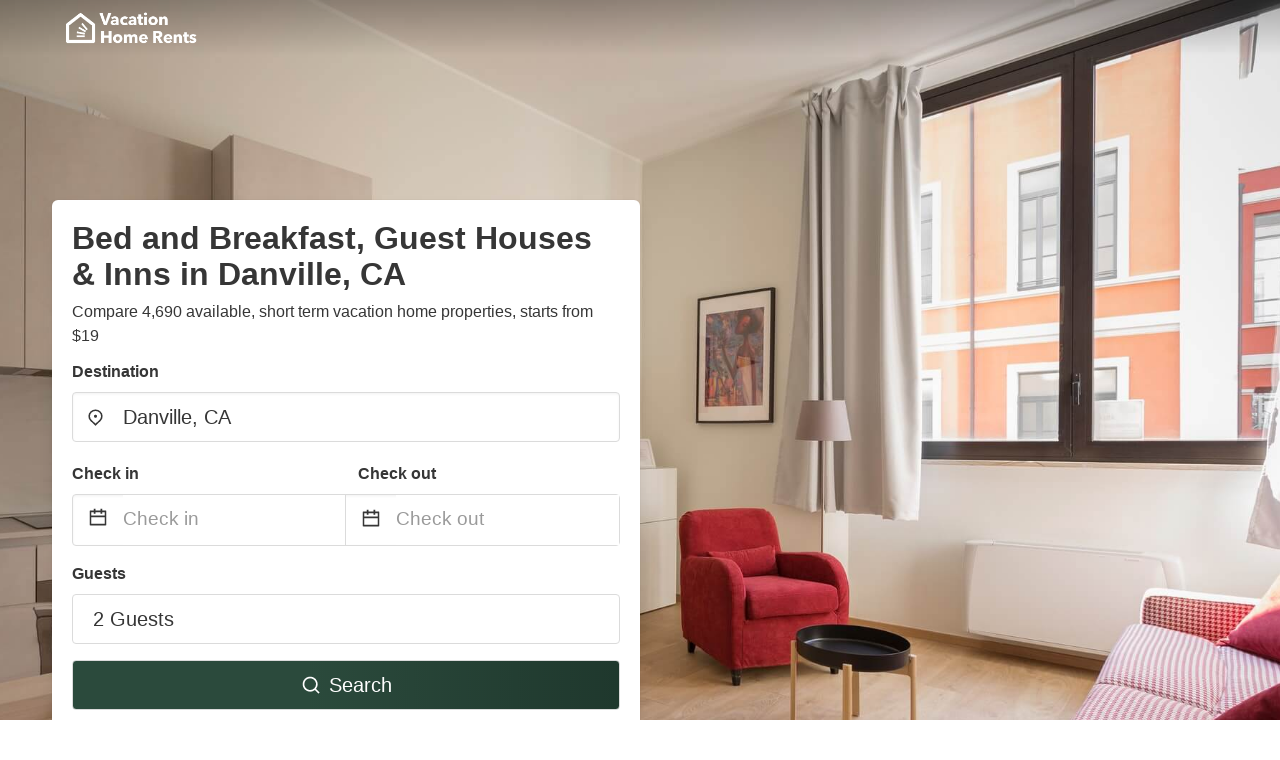

--- FILE ---
content_type: text/html
request_url: https://www.vacationhomerents.com/bed-and-breakfast-danville-ca
body_size: 26561
content:
<!DOCTYPE html><html lang="en"><head><script async="" src="https://www.googletagmanager.com/gtag/js?id=G-Y9DHHTW32H"></script><script>window.dataLayer = window.dataLayer || [];
                function gtag(){dataLayer.push(arguments);}
                gtag('js', new Date());

                gtag('config', 'G-Y9DHHTW32H');</script><meta charSet="utf-8"/><meta name="viewport" content="width=device-width, initial-scale=1.0"/><title>Bed and Breakfast, Guest Houses &amp; Inns in Danville, CA from $19 | VacationHomeRents</title><meta name="title" content="Bed and Breakfast, Guest Houses &amp; Inns in Danville, CA from $19 | VacationHomeRents"/><meta name="description" content="From $19/night - Compare 4,690 vacation house &amp; condo rentals in Danville, CA area! Find best cheap deals easily &amp; save up to 70% with VacationHomeRents."/><link rel="canonical" href="https://www.vacationhomerents.com/bed-and-breakfast-danville-ca"/><link rel="icon" type="image/x-icon" href="https://vhr-public.s3.us-west-2.amazonaws.com/logos/shared/vhr-favicon/favicon.ico"/><link rel="icon" type="image/png" href="https://vhr-public.s3.us-west-2.amazonaws.com/logos/shared/vhr-favicon/favicon-32x32.png" sizes="32x32"/><link rel="icon" type="image/png" href="https://vhr-public.s3.us-west-2.amazonaws.com/logos/shared/vhr-favicon/favicon-16x16.png" sizes="16x16"/><meta property="og:title" content="Bed and Breakfast, Guest Houses &amp; Inns in Danville, CA from $19 | VacationHomeRents"/><meta property="og:description" content="From $19/night - Compare 4,690 vacation house &amp; condo rentals in Danville, CA area! Find best cheap deals easily &amp; save up to 70% with VacationHomeRents."/><meta name="agd-partner-manual-verification"/><meta name="next-head-count" content="14"/><link rel="preload" href="/_next/static/css/09b51551a1dee98fd52f.css" as="style"/><link rel="stylesheet" href="/_next/static/css/09b51551a1dee98fd52f.css"/><link rel="preload" href="/_next/static/css/baeaa0c79a50d7adec47.css" as="style"/><link rel="stylesheet" href="/_next/static/css/baeaa0c79a50d7adec47.css"/><link rel="preload" href="/_next/static/chunks/main-d4df3cd2b38c1db3cb56.js" as="script"/><link rel="preload" href="/_next/static/chunks/webpack-3ebd2e4c5f70455fd5df.js" as="script"/><link rel="preload" href="/_next/static/chunks/framework.b253b3073c52263d0437.js" as="script"/><link rel="preload" href="/_next/static/chunks/36e48897.86997c975d91371e6ba3.js" as="script"/><link rel="preload" href="/_next/static/chunks/commons.88ae839944f595391cb8.js" as="script"/><link rel="preload" href="/_next/static/chunks/pages/_app-f5b954e96be545996281.js" as="script"/><link rel="preload" href="/_next/static/chunks/62cf2826.4db01173ba49bdcd0676.js" as="script"/><link rel="preload" href="/_next/static/chunks/a29ae703.1f4aba1e12321f56e7f1.js" as="script"/><link rel="preload" href="/_next/static/chunks/4c744e84.30dcdc950a365763ac65.js" as="script"/><link rel="preload" href="/_next/static/chunks/c8eae200.8e6749ae539e1e2c5ab1.js" as="script"/><link rel="preload" href="/_next/static/chunks/fe31f82c.1d4d7c27e449e33f54b1.js" as="script"/><link rel="preload" href="/_next/static/chunks/29107295.ae8513df729d18f6a62a.js" as="script"/><link rel="preload" href="/_next/static/chunks/pages/%5Bmc-slug%5D-7c4d7447e33aca774526.js" as="script"/></head><body><div id="__next"><section class="hero is-medium is-bold" style="background-image:url(https://storage.googleapis.com/vacationhomerents-stage.appspot.com/P2/apartment.jpg);background-size:cover;background-position:center"><div class="hero-head"><nav class="navbar-gradient-background navbar"><div class="container"><div class="navbar-brand"><a class="navbar-item navbar-logo" href="/"><img src="https://vhr-public.s3.us-west-2.amazonaws.com/logos/us/us_text_white.png" alt="Logo"/></a></div></div></nav></div><div class="hero-body"><div class="container"><div class="row"><div class="columns"><div class="column is-half-desktop is-two-third-tablet is-fullwidth-mobile px-0"><div class="box search-box"><h1 class="title has-text-dark pb-0 mb-2">Bed and Breakfast, Guest Houses &amp; Inns in Danville, CA</h1><p class="has-text-dark">Compare 4,690 available, short term vacation home properties, starts from $19</p><div class="section py-1 pt-3 px-0"><div class="row pb-2"><div class="field"><label class="label">Destination</label><div class="control has-icons-left"><div role="combobox" aria-haspopup="listbox" aria-owns="react-autowhatever-1" aria-expanded="false" class="react-autosuggest__container"><div><input type="text" value="Danville, CA" autoComplete="off" aria-autocomplete="list" aria-controls="react-autowhatever-1" class="input is-medium" placeholder="Danville, CA"/></div><div id="react-autowhatever-1" role="listbox" class="autocomplete-dropdown-container rounded-corner" style="position:absolute;top:110%;left:0;width:100%;box-shadow:0px 6px 16px rgba(0, 0, 0, 0.12);background-color:white;z-index:999"></div></div><span class="icon is-left has-text-dark map-icon-vertical-center"><svg stroke="currentColor" fill="currentColor" stroke-width="0" viewBox="0 0 24 24" height="1em" width="1em" xmlns="http://www.w3.org/2000/svg"><g><path fill="none" d="M0 0h24v24H0z"></path><path d="M12 23.728l-6.364-6.364a9 9 0 1 1 12.728 0L12 23.728zm4.95-7.778a7 7 0 1 0-9.9 0L12 20.9l4.95-4.95zM12 13a2 2 0 1 1 0-4 2 2 0 0 1 0 4z"></path></g></svg></span></div></div></div><div class="row pb-0"><div class="columns py-0 my-0 is-mobile"><div class="column is-half pb-2"><div class="field"><label class="label">Check in</label></div></div><div class="column is-half pb-2"><div class="field"><label class="label">Check out</label></div></div></div><div class="is-hidden-tablet"></div><div class="is-hidden-mobile"></div><div class="columns py-0 my-0"><div class="column is-full py-0 my-0 mc"><div class="DateRangePicker DateRangePicker_1"><div><div class="DateRangePickerInput DateRangePickerInput_1 DateRangePickerInput__withBorder DateRangePickerInput__withBorder_2"><button class="DateRangePickerInput_calendarIcon DateRangePickerInput_calendarIcon_1" type="button" aria-label="Interact with the calendar and add the check-in date for your trip."><svg stroke="currentColor" fill="currentColor" stroke-width="0" viewBox="0 0 24 24" class="has-text-dark calendar-icon" height="1em" width="1em" xmlns="http://www.w3.org/2000/svg"><g><path fill="none" d="M0 0h24v24H0z"></path><path d="M17 3h4a1 1 0 0 1 1 1v16a1 1 0 0 1-1 1H3a1 1 0 0 1-1-1V4a1 1 0 0 1 1-1h4V1h2v2h6V1h2v2zm-2 2H9v2H7V5H4v4h16V5h-3v2h-2V5zm5 6H4v8h16v-8z"></path></g></svg></button><div class="DateInput DateInput_1"><input type="text" class="DateInput_input DateInput_input_1" aria-label="Check in" id="startDate" name="startDate" value="" placeholder="Check in" autoComplete="off" aria-describedby="DateInput__screen-reader-message-startDate"/><p class="DateInput_screenReaderMessage DateInput_screenReaderMessage_1" id="DateInput__screen-reader-message-startDate">Navigate forward to interact with the calendar and select a date. Press the question mark key to get the keyboard shortcuts for changing dates.</p></div><div class="DateRangePickerInput_arrow DateRangePickerInput_arrow_1" aria-hidden="true" role="presentation"><svg stroke="currentColor" fill="currentColor" stroke-width="0" viewBox="0 0 24 24" class="has-text-dark calendar-icon-adjustment" height="1em" width="1em" xmlns="http://www.w3.org/2000/svg"><g><path fill="none" d="M0 0h24v24H0z"></path><path d="M17 3h4a1 1 0 0 1 1 1v16a1 1 0 0 1-1 1H3a1 1 0 0 1-1-1V4a1 1 0 0 1 1-1h4V1h2v2h6V1h2v2zm-2 2H9v2H7V5H4v4h16V5h-3v2h-2V5zm5 6H4v8h16v-8z"></path></g></svg></div><div class="DateInput DateInput_1"><input type="text" class="DateInput_input DateInput_input_1" aria-label="Check out" id="endDate" name="endDate" value="" placeholder="Check out" autoComplete="off" aria-describedby="DateInput__screen-reader-message-endDate"/><p class="DateInput_screenReaderMessage DateInput_screenReaderMessage_1" id="DateInput__screen-reader-message-endDate">Navigate backward to interact with the calendar and select a date. Press the question mark key to get the keyboard shortcuts for changing dates.</p></div></div></div></div></div></div></div><div class="row pb-0"><div class="field pt-4 is-full"><label class="label">Guests</label><button type="button" class="button is-medium is-fullwidth guest-picker-button">2 Guests</button></div></div><div class="row mt-4"><button class="button is-medium is-fullwidth mc-search-button has-text-white"><svg stroke="currentColor" fill="currentColor" stroke-width="0" viewBox="0 0 24 24" class="mr-2" height="1em" width="1em" xmlns="http://www.w3.org/2000/svg"><g><path fill="none" d="M0 0h24v24H0z"></path><path d="M18.031 16.617l4.283 4.282-1.415 1.415-4.282-4.283A8.96 8.96 0 0 1 11 20c-4.968 0-9-4.032-9-9s4.032-9 9-9 9 4.032 9 9a8.96 8.96 0 0 1-1.969 5.617zm-2.006-.742A6.977 6.977 0 0 0 18 11c0-3.868-3.133-7-7-7-3.868 0-7 3.132-7 7 0 3.867 3.132 7 7 7a6.977 6.977 0 0 0 4.875-1.975l.15-.15z"></path></g></svg>Search</button></div></div></div></div></div></div></div></div><div class="hero-foot"><nav class="tabs is-fullwidth"><div class="container"><ul><li class="is-active mc-hero-tab-active"><a><span class="has-text-theme-color" href="#">Hot Deals</span></a></li><li><a class="mc-hero-tab" href="#map"><span class="has-text-white">Map</span></a></li><li><a class="mc-hero-tab" href="#amenities"><span class="has-text-white">Amenities</span></a></li><li><a class="mc-hero-tab" href="#price-distribution"><span class="has-text-white">Price range</span></a></li><li><a class="mc-hero-tab" href="#faqs"><span class="has-text-white">Travel Guides &amp; FAQ</span></a></li></ul></div></nav></div></section><section class="section mb-0 pb-0"><div class="container"><h2 class="title">Find the best vacation rental</h2><div style="display:flex;flex-direction:row;align-items:center;overflow-x:auto;overflow-y:hidden"><div style="border-right:solid 1px #DEDEDE;margin-right:16px"><div><div class="has-text-dark has-text-weight-semibold mb-2 is-size-6">PRICE PER NIGHT</div><div style="display:flex;flex-direction:row"><a href="search?lat=37.821594&amp;lon=-121.999962&amp;page=1&amp;filters=%7B%22minPrice%22%3A0%2C%22maxPrice%22%3A100%7D" rel="nofollow noopener noreferrer"><div style="width:auto;white-space:nowrap;border-style:solid;border-width:1px;background-color:rgba(43, 74, 60, 1);color:white;min-width:80px;text-align:center" class="card py-2 px-4 mr-4 rounded-corner"><svg stroke="currentColor" fill="currentColor" stroke-width="0" viewBox="0 0 24 24" style="color:white;position:relative;top:2px" class="mr-2" height="1em" width="1em" xmlns="http://www.w3.org/2000/svg"><g><path fill="none" d="M0 0h24v24H0z"></path><path d="M18.031 16.617l4.283 4.282-1.415 1.415-4.282-4.283A8.96 8.96 0 0 1 11 20c-4.968 0-9-4.032-9-9s4.032-9 9-9 9 4.032 9 9a8.96 8.96 0 0 1-1.969 5.617zm-2.006-.742A6.977 6.977 0 0 0 18 11c0-3.868-3.133-7-7-7-3.868 0-7 3.132-7 7 0 3.867 3.132 7 7 7a6.977 6.977 0 0 0 4.875-1.975l.15-.15z"></path></g></svg>Up to $100</div></a><a href="search?lat=37.821594&amp;lon=-121.999962&amp;page=1&amp;filters=%7B%22minPrice%22%3A100%2C%22maxPrice%22%3A199%7D" rel="nofollow noopener noreferrer"><div style="width:auto;white-space:nowrap;border-style:solid;border-width:1px;background-color:rgba(43, 74, 60, 1);color:white;min-width:80px;text-align:center" class="card py-2 px-4 mr-4 rounded-corner"><svg stroke="currentColor" fill="currentColor" stroke-width="0" viewBox="0 0 24 24" style="color:white;position:relative;top:2px" class="mr-2" height="1em" width="1em" xmlns="http://www.w3.org/2000/svg"><g><path fill="none" d="M0 0h24v24H0z"></path><path d="M18.031 16.617l4.283 4.282-1.415 1.415-4.282-4.283A8.96 8.96 0 0 1 11 20c-4.968 0-9-4.032-9-9s4.032-9 9-9 9 4.032 9 9a8.96 8.96 0 0 1-1.969 5.617zm-2.006-.742A6.977 6.977 0 0 0 18 11c0-3.868-3.133-7-7-7-3.868 0-7 3.132-7 7 0 3.867 3.132 7 7 7a6.977 6.977 0 0 0 4.875-1.975l.15-.15z"></path></g></svg>$100 to $199</div></a><a href="search?lat=37.821594&amp;lon=-121.999962&amp;page=1&amp;filters=%7B%22minPrice%22%3A200%7D" rel="nofollow noopener noreferrer"><div style="width:auto;white-space:nowrap;border-style:solid;border-width:1px;background-color:rgba(43, 74, 60, 1);color:white;min-width:80px;text-align:center" class="card py-2 px-4 mr-4 rounded-corner"><svg stroke="currentColor" fill="currentColor" stroke-width="0" viewBox="0 0 24 24" style="color:white;position:relative;top:2px" class="mr-2" height="1em" width="1em" xmlns="http://www.w3.org/2000/svg"><g><path fill="none" d="M0 0h24v24H0z"></path><path d="M18.031 16.617l4.283 4.282-1.415 1.415-4.282-4.283A8.96 8.96 0 0 1 11 20c-4.968 0-9-4.032-9-9s4.032-9 9-9 9 4.032 9 9a8.96 8.96 0 0 1-1.969 5.617zm-2.006-.742A6.977 6.977 0 0 0 18 11c0-3.868-3.133-7-7-7-3.868 0-7 3.132-7 7 0 3.867 3.132 7 7 7a6.977 6.977 0 0 0 4.875-1.975l.15-.15z"></path></g></svg>From $200</div></a></div></div></div><div style="border-right:solid 1px #DEDEDE;margin-right:16px"><div><div class="has-text-dark has-text-weight-semibold mb-2 is-size-6">ACCOMMODATION TYPES</div><div style="display:flex;flex-direction:row"><a href="search?lat=37.821594&amp;lon=-121.999962&amp;page=1&amp;filters=%7B%22propertyType%22%3A%5B%22house%22%5D%7D" rel="nofollow noopener noreferrer"><div style="width:auto;white-space:nowrap;border-style:solid;border-width:1px;background-color:rgba(43, 74, 60, 1);color:white;min-width:80px;text-align:center" class="card py-2 px-4 mr-4 rounded-corner"><svg stroke="currentColor" fill="currentColor" stroke-width="0" viewBox="0 0 24 24" style="color:white;position:relative;top:2px" class="mr-2" height="1em" width="1em" xmlns="http://www.w3.org/2000/svg"><g><path fill="none" d="M0 0h24v24H0z"></path><path d="M18.031 16.617l4.283 4.282-1.415 1.415-4.282-4.283A8.96 8.96 0 0 1 11 20c-4.968 0-9-4.032-9-9s4.032-9 9-9 9 4.032 9 9a8.96 8.96 0 0 1-1.969 5.617zm-2.006-.742A6.977 6.977 0 0 0 18 11c0-3.868-3.133-7-7-7-3.868 0-7 3.132-7 7 0 3.867 3.132 7 7 7a6.977 6.977 0 0 0 4.875-1.975l.15-.15z"></path></g></svg>House</div></a><a href="search?lat=37.821594&amp;lon=-121.999962&amp;page=1&amp;filters=%7B%22propertyType%22%3A%5B%22apartment%22%5D%7D" rel="nofollow noopener noreferrer"><div style="width:auto;white-space:nowrap;border-style:solid;border-width:1px;background-color:rgba(43, 74, 60, 1);color:white;min-width:80px;text-align:center" class="card py-2 px-4 mr-4 rounded-corner"><svg stroke="currentColor" fill="currentColor" stroke-width="0" viewBox="0 0 24 24" style="color:white;position:relative;top:2px" class="mr-2" height="1em" width="1em" xmlns="http://www.w3.org/2000/svg"><g><path fill="none" d="M0 0h24v24H0z"></path><path d="M18.031 16.617l4.283 4.282-1.415 1.415-4.282-4.283A8.96 8.96 0 0 1 11 20c-4.968 0-9-4.032-9-9s4.032-9 9-9 9 4.032 9 9a8.96 8.96 0 0 1-1.969 5.617zm-2.006-.742A6.977 6.977 0 0 0 18 11c0-3.868-3.133-7-7-7-3.868 0-7 3.132-7 7 0 3.867 3.132 7 7 7a6.977 6.977 0 0 0 4.875-1.975l.15-.15z"></path></g></svg>Apartment</div></a><a href="search?lat=37.821594&amp;lon=-121.999962&amp;page=1&amp;filters=%7B%22propertyType%22%3A%5B%22studio%22%5D%7D" rel="nofollow noopener noreferrer"><div style="width:auto;white-space:nowrap;border-style:solid;border-width:1px;background-color:rgba(43, 74, 60, 1);color:white;min-width:80px;text-align:center" class="card py-2 px-4 mr-4 rounded-corner"><svg stroke="currentColor" fill="currentColor" stroke-width="0" viewBox="0 0 24 24" style="color:white;position:relative;top:2px" class="mr-2" height="1em" width="1em" xmlns="http://www.w3.org/2000/svg"><g><path fill="none" d="M0 0h24v24H0z"></path><path d="M18.031 16.617l4.283 4.282-1.415 1.415-4.282-4.283A8.96 8.96 0 0 1 11 20c-4.968 0-9-4.032-9-9s4.032-9 9-9 9 4.032 9 9a8.96 8.96 0 0 1-1.969 5.617zm-2.006-.742A6.977 6.977 0 0 0 18 11c0-3.868-3.133-7-7-7-3.868 0-7 3.132-7 7 0 3.867 3.132 7 7 7a6.977 6.977 0 0 0 4.875-1.975l.15-.15z"></path></g></svg>Studio</div></a></div></div></div><div><div><div class="has-text-dark has-text-weight-semibold mb-2 is-size-6">RATING</div><div style="display:flex;flex-direction:row"><a href="search?lat=37.821594&amp;lon=-121.999962&amp;page=1&amp;filters=%7B%22minRating%22%3A4.5%7D" rel="nofollow noopener noreferrer"><div style="width:auto;white-space:nowrap;border-style:solid;border-width:1px;background-color:rgba(43, 74, 60, 1);color:white;min-width:80px;text-align:center" class="card py-2 px-4 mr-4 rounded-corner"><svg stroke="currentColor" fill="currentColor" stroke-width="0" viewBox="0 0 24 24" style="color:white;position:relative;top:2px" class="mr-2" height="1em" width="1em" xmlns="http://www.w3.org/2000/svg"><g><path fill="none" d="M0 0h24v24H0z"></path><path d="M18.031 16.617l4.283 4.282-1.415 1.415-4.282-4.283A8.96 8.96 0 0 1 11 20c-4.968 0-9-4.032-9-9s4.032-9 9-9 9 4.032 9 9a8.96 8.96 0 0 1-1.969 5.617zm-2.006-.742A6.977 6.977 0 0 0 18 11c0-3.868-3.133-7-7-7-3.868 0-7 3.132-7 7 0 3.867 3.132 7 7 7a6.977 6.977 0 0 0 4.875-1.975l.15-.15z"></path></g></svg>Outstanding: 4.5+</div></a><a href="search?lat=37.821594&amp;lon=-121.999962&amp;page=1&amp;filters=%7B%22minRating%22%3A4%7D" rel="nofollow noopener noreferrer"><div style="width:auto;white-space:nowrap;border-style:solid;border-width:1px;background-color:rgba(43, 74, 60, 1);color:white;min-width:80px;text-align:center" class="card py-2 px-4 mr-4 rounded-corner"><svg stroke="currentColor" fill="currentColor" stroke-width="0" viewBox="0 0 24 24" style="color:white;position:relative;top:2px" class="mr-2" height="1em" width="1em" xmlns="http://www.w3.org/2000/svg"><g><path fill="none" d="M0 0h24v24H0z"></path><path d="M18.031 16.617l4.283 4.282-1.415 1.415-4.282-4.283A8.96 8.96 0 0 1 11 20c-4.968 0-9-4.032-9-9s4.032-9 9-9 9 4.032 9 9a8.96 8.96 0 0 1-1.969 5.617zm-2.006-.742A6.977 6.977 0 0 0 18 11c0-3.868-3.133-7-7-7-3.868 0-7 3.132-7 7 0 3.867 3.132 7 7 7a6.977 6.977 0 0 0 4.875-1.975l.15-.15z"></path></g></svg>Very Good: 4+</div></a><a href="search?lat=37.821594&amp;lon=-121.999962&amp;page=1&amp;filters=%7B%22minRating%22%3A3.5%7D" rel="nofollow noopener noreferrer"><div style="width:auto;white-space:nowrap;border-style:solid;border-width:1px;background-color:rgba(43, 74, 60, 1);color:white;min-width:80px;text-align:center" class="card py-2 px-4 mr-4 rounded-corner"><svg stroke="currentColor" fill="currentColor" stroke-width="0" viewBox="0 0 24 24" style="color:white;position:relative;top:2px" class="mr-2" height="1em" width="1em" xmlns="http://www.w3.org/2000/svg"><g><path fill="none" d="M0 0h24v24H0z"></path><path d="M18.031 16.617l4.283 4.282-1.415 1.415-4.282-4.283A8.96 8.96 0 0 1 11 20c-4.968 0-9-4.032-9-9s4.032-9 9-9 9 4.032 9 9a8.96 8.96 0 0 1-1.969 5.617zm-2.006-.742A6.977 6.977 0 0 0 18 11c0-3.868-3.133-7-7-7-3.868 0-7 3.132-7 7 0 3.867 3.132 7 7 7a6.977 6.977 0 0 0 4.875-1.975l.15-.15z"></path></g></svg>Good: 3.5+</div></a></div></div></div></div></div></section><section class="section"><div class="container"><h2 class="title">Bed and Breakfast, Guest Houses &amp; Inns: Top Deals</h2><div class="columns is-multiline"><div class="column is-one-quarter-widescreen is-one-third-desktop is-half-tablet"><div style="height:100%;display:flex;flex-direction:column;cursor:pointer" class="property-call-for-action-highlighter"><div class="carousel"><figure class="image has-ratio" style="position:relative"><div class="horizontalSlider___281Ls carousel__slider carousel__slider--horizontal" aria-live="polite" aria-label="slider" tabindex="0" role="listbox"><div class="carousel__slider-tray-wrapper carousel__slider-tray-wrap--horizontal"><div class="sliderTray___-vHFQ sliderAnimation___300FY carousel__slider-tray carousel__slider-tray--horizontal" style="width:800%;transform:translateX(0%) translateX(0px);flex-direction:row"><div tabindex="0" aria-selected="true" aria-label="slide" role="option" class="slide___3-Nqo slideHorizontal___1NzNV carousel__slide carousel__slide--visible" style="width:12.5%;padding-bottom:8.333333333333334%"><div class="slideInner___2mfX9 carousel__inner-slide"><figure class="image has-ratio is-3by2"><img class="rounded-corner image-fit image-background" src="https://cf.bstatic.com/images/hotel/max1024x768/192/192304078.jpg" alt="Diablo Mountain Inn Walnut Creek" loading="lazy"/></figure></div></div><div tabindex="-1" aria-selected="false" aria-label="slide" role="option" class="slide___3-Nqo slideHorizontal___1NzNV carousel__slide carousel__slide--hidden" style="width:12.5%;padding-bottom:8.333333333333334%"><div class="slideInner___2mfX9 carousel__inner-slide"><figure class="image has-ratio is-3by2"><img class="rounded-corner image-fit image-background" src="https://cf.bstatic.com/images/hotel/max1024x768/242/242599657.jpg" alt="Diablo Mountain Inn Walnut Creek" loading="lazy"/></figure></div></div><div tabindex="-1" aria-selected="false" aria-label="slide" role="option" class="slide___3-Nqo slideHorizontal___1NzNV carousel__slide carousel__slide--hidden" style="width:12.5%;padding-bottom:8.333333333333334%"><div class="slideInner___2mfX9 carousel__inner-slide"><figure class="image has-ratio is-3by2"><img class="rounded-corner image-fit image-background" src="https://cf.bstatic.com/images/hotel/max1024x768/242/242599010.jpg" alt="Diablo Mountain Inn Walnut Creek" loading="lazy"/></figure></div></div><div tabindex="-1" aria-selected="false" aria-label="slide" role="option" class="slide___3-Nqo slideHorizontal___1NzNV carousel__slide carousel__slide--hidden" style="width:12.5%;padding-bottom:8.333333333333334%"><div class="slideInner___2mfX9 carousel__inner-slide"><figure class="image has-ratio is-3by2"><img class="rounded-corner image-fit image-background" src="https://cf.bstatic.com/images/hotel/max1024x768/242/242599034.jpg" alt="Diablo Mountain Inn Walnut Creek" loading="lazy"/></figure></div></div><div tabindex="-1" aria-selected="false" aria-label="slide" role="option" class="slide___3-Nqo slideHorizontal___1NzNV carousel__slide carousel__slide--hidden" style="width:12.5%;padding-bottom:8.333333333333334%"><div class="slideInner___2mfX9 carousel__inner-slide"><figure class="image has-ratio is-3by2"><img class="rounded-corner image-fit image-background" src="https://cf.bstatic.com/images/hotel/max1024x768/242/242599042.jpg" alt="Diablo Mountain Inn Walnut Creek" loading="lazy"/></figure></div></div><div tabindex="-1" aria-selected="false" aria-label="slide" role="option" class="slide___3-Nqo slideHorizontal___1NzNV carousel__slide carousel__slide--hidden" style="width:12.5%;padding-bottom:8.333333333333334%"><div class="slideInner___2mfX9 carousel__inner-slide"><figure class="image has-ratio is-3by2"><img class="rounded-corner image-fit image-background" src="https://cf.bstatic.com/images/hotel/max1024x768/242/242599049.jpg" alt="Diablo Mountain Inn Walnut Creek" loading="lazy"/></figure></div></div><div tabindex="-1" aria-selected="false" aria-label="slide" role="option" class="slide___3-Nqo slideHorizontal___1NzNV carousel__slide carousel__slide--hidden" style="width:12.5%;padding-bottom:8.333333333333334%"><div class="slideInner___2mfX9 carousel__inner-slide"><figure class="image has-ratio is-3by2"><img class="rounded-corner image-fit image-background" src="https://cf.bstatic.com/images/hotel/max1024x768/242/242599052.jpg" alt="Diablo Mountain Inn Walnut Creek" loading="lazy"/></figure></div></div><div tabindex="-1" aria-selected="false" aria-label="slide" role="option" class="slide___3-Nqo slideHorizontal___1NzNV carousel__slide carousel__slide--hidden" style="width:12.5%;padding-bottom:8.333333333333334%"><div class="slideInner___2mfX9 carousel__inner-slide"><figure class="image has-ratio is-3by2"><img class="rounded-corner image-fit image-background" src="https://cf.bstatic.com/images/hotel/max1024x768/242/242599059.jpg" alt="Diablo Mountain Inn Walnut Creek" loading="lazy"/></figure></div></div></div></div></div><button type="button" aria-label="previous" class="buttonBack___1mlaL carousel__back-button" disabled="" style="height:28px;width:28px;position:absolute;top:50%;left:4px;transform:translateY(-50%);background-color:white;opacity:0.8;border:white;border-radius:50%"><div style="width:100%;height:100%;display:flex;flex-direction:column;align-items:center;justify-content:center"><svg stroke="currentColor" fill="currentColor" stroke-width="0" viewBox="0 0 320 512" style="color:black;font-size:16px" height="1em" width="1em" xmlns="http://www.w3.org/2000/svg"><path d="M34.52 239.03L228.87 44.69c9.37-9.37 24.57-9.37 33.94 0l22.67 22.67c9.36 9.36 9.37 24.52.04 33.9L131.49 256l154.02 154.75c9.34 9.38 9.32 24.54-.04 33.9l-22.67 22.67c-9.37 9.37-24.57 9.37-33.94 0L34.52 272.97c-9.37-9.37-9.37-24.57 0-33.94z"></path></svg></div></button><button type="button" aria-label="next" class="buttonNext___2mOCa carousel__next-button" style="height:28px;width:28px;position:absolute;top:50%;right:4px;transform:translateY(-50%);background-color:white;opacity:0.8;border:white;border-radius:50%"><div style="width:100%;height:100%;display:flex;flex-direction:column;align-items:center;justify-content:center"><svg stroke="currentColor" fill="currentColor" stroke-width="0" viewBox="0 0 320 512" style="color:black;font-size:16px" height="1em" width="1em" xmlns="http://www.w3.org/2000/svg"><path d="M285.476 272.971L91.132 467.314c-9.373 9.373-24.569 9.373-33.941 0l-22.667-22.667c-9.357-9.357-9.375-24.522-.04-33.901L188.505 256 34.484 101.255c-9.335-9.379-9.317-24.544.04-33.901l22.667-22.667c9.373-9.373 24.569-9.373 33.941 0L285.475 239.03c9.373 9.372 9.373 24.568.001 33.941z"></path></svg></div></button><div style="position:absolute;bottom:4px;left:4px;border-radius:4px;background-color:rgba(255, 255, 255, 0.85);padding:4px 8px;display:flex;flex-direction:row;align-items:center;justify-content:center;font-size:14px" class="has-text-dark is-hidden"></div></figure></div><div style="padding-top:8px;flex:1;display:flex;flex-direction:column;justify-content:space-between"><div><span style="font-size:14px;line-height:16pt;vertical-align:center;margin-bottom:4px" class="has-text-dark mr-1"><svg stroke="currentColor" fill="currentColor" stroke-width="0" viewBox="0 0 576 512" style="color:rgba(255, 55, 91, 1);position:relative;top:1px;margin-right:4px" height="1em" width="1em" xmlns="http://www.w3.org/2000/svg"><path d="M259.3 17.8L194 150.2 47.9 171.5c-26.2 3.8-36.7 36.1-17.7 54.6l105.7 103-25 145.5c-4.5 26.3 23.2 46 46.4 33.7L288 439.6l130.7 68.7c23.2 12.2 50.9-7.4 46.4-33.7l-25-145.5 105.7-103c19-18.5 8.5-50.8-17.7-54.6L382 150.2 316.7 17.8c-11.7-23.6-45.6-23.9-57.4 0z"></path></svg>4.1<!-- --> (<!-- -->101<!-- --> <!-- -->reviews<!-- -->)</span><div style="font-size:16px" class="has-text-dark">Diablo Mountain Inn Walnut Creek</div><div style="font-size:14px;line-height:16pt" class="has-text-grey">Hotel</div></div><div style="margin-top:4px;font-size:16px;display:flex;flex-direction:row;align-items:flex-end;justify-content:space-between" class="has-text-dark"><div><div></div><div><b>$105</b> <!-- -->/night</div></div><img src="https://firebasestorage.googleapis.com/v0/b/vacationhomerents-stage.appspot.com/o/MC%2FBooking.svg?alt=media&amp;token=b5174eeb-bf35-4740-b7eb-29d7b16b4503" style="height:16px;max-width:72px;object-fit:contain"/></div></div><div style="margin-top:8px;margin-bottom:8px" class="property-call-for-action-button">View deal</div></div></div><div class="column is-one-quarter-widescreen is-one-third-desktop is-half-tablet"><div style="height:100%;display:flex;flex-direction:column;cursor:pointer" class="property-call-for-action-highlighter"><div class="carousel"><figure class="image has-ratio" style="position:relative"><div class="horizontalSlider___281Ls carousel__slider carousel__slider--horizontal" aria-live="polite" aria-label="slider" tabindex="0" role="listbox"><div class="carousel__slider-tray-wrapper carousel__slider-tray-wrap--horizontal"><div class="sliderTray___-vHFQ sliderAnimation___300FY carousel__slider-tray carousel__slider-tray--horizontal" style="width:1100%;transform:translateX(0%) translateX(0px);flex-direction:row"><div tabindex="0" aria-selected="true" aria-label="slide" role="option" class="slide___3-Nqo slideHorizontal___1NzNV carousel__slide carousel__slide--visible" style="width:9.090909090909092%;padding-bottom:6.0606060606060606%"><div class="slideInner___2mfX9 carousel__inner-slide"><figure class="image has-ratio is-3by2"><img class="rounded-corner image-fit image-background" src="https://media.vrbo.com/lodging/34000000/33970000/33960500/33960451/8151b60f.c6.jpg" alt="Rustic Contemporary Cottage in Quiet Setting (near downtown)" loading="lazy"/></figure></div></div><div tabindex="-1" aria-selected="false" aria-label="slide" role="option" class="slide___3-Nqo slideHorizontal___1NzNV carousel__slide carousel__slide--hidden" style="width:9.090909090909092%;padding-bottom:6.0606060606060606%"><div class="slideInner___2mfX9 carousel__inner-slide"><figure class="image has-ratio is-3by2"><img class="rounded-corner image-fit image-background" src="https://media.vrbo.com/lodging/34000000/33970000/33960500/33960451/40fdf0a5.c6.jpg" alt="Rustic Contemporary Cottage in Quiet Setting (near downtown)" loading="lazy"/></figure></div></div><div tabindex="-1" aria-selected="false" aria-label="slide" role="option" class="slide___3-Nqo slideHorizontal___1NzNV carousel__slide carousel__slide--hidden" style="width:9.090909090909092%;padding-bottom:6.0606060606060606%"><div class="slideInner___2mfX9 carousel__inner-slide"><figure class="image has-ratio is-3by2"><img class="rounded-corner image-fit image-background" src="https://media.vrbo.com/lodging/34000000/33970000/33960500/33960451/0e526258.c6.jpg" alt="Rustic Contemporary Cottage in Quiet Setting (near downtown)" loading="lazy"/></figure></div></div><div tabindex="-1" aria-selected="false" aria-label="slide" role="option" class="slide___3-Nqo slideHorizontal___1NzNV carousel__slide carousel__slide--hidden" style="width:9.090909090909092%;padding-bottom:6.0606060606060606%"><div class="slideInner___2mfX9 carousel__inner-slide"><figure class="image has-ratio is-3by2"><img class="rounded-corner image-fit image-background" src="https://media.vrbo.com/lodging/34000000/33970000/33960500/33960451/ffeb7c6c.c6.jpg" alt="Rustic Contemporary Cottage in Quiet Setting (near downtown)" loading="lazy"/></figure></div></div><div tabindex="-1" aria-selected="false" aria-label="slide" role="option" class="slide___3-Nqo slideHorizontal___1NzNV carousel__slide carousel__slide--hidden" style="width:9.090909090909092%;padding-bottom:6.0606060606060606%"><div class="slideInner___2mfX9 carousel__inner-slide"><figure class="image has-ratio is-3by2"><img class="rounded-corner image-fit image-background" src="https://media.vrbo.com/lodging/34000000/33970000/33960500/33960451/3c170d18.c6.jpg" alt="Rustic Contemporary Cottage in Quiet Setting (near downtown)" loading="lazy"/></figure></div></div><div tabindex="-1" aria-selected="false" aria-label="slide" role="option" class="slide___3-Nqo slideHorizontal___1NzNV carousel__slide carousel__slide--hidden" style="width:9.090909090909092%;padding-bottom:6.0606060606060606%"><div class="slideInner___2mfX9 carousel__inner-slide"><figure class="image has-ratio is-3by2"><img class="rounded-corner image-fit image-background" src="https://media.vrbo.com/lodging/34000000/33970000/33960500/33960451/1ebf8a58.c6.jpg" alt="Rustic Contemporary Cottage in Quiet Setting (near downtown)" loading="lazy"/></figure></div></div><div tabindex="-1" aria-selected="false" aria-label="slide" role="option" class="slide___3-Nqo slideHorizontal___1NzNV carousel__slide carousel__slide--hidden" style="width:9.090909090909092%;padding-bottom:6.0606060606060606%"><div class="slideInner___2mfX9 carousel__inner-slide"><figure class="image has-ratio is-3by2"><img class="rounded-corner image-fit image-background" src="https://media.vrbo.com/lodging/34000000/33970000/33960500/33960451/842ca275.c6.jpg" alt="Rustic Contemporary Cottage in Quiet Setting (near downtown)" loading="lazy"/></figure></div></div><div tabindex="-1" aria-selected="false" aria-label="slide" role="option" class="slide___3-Nqo slideHorizontal___1NzNV carousel__slide carousel__slide--hidden" style="width:9.090909090909092%;padding-bottom:6.0606060606060606%"><div class="slideInner___2mfX9 carousel__inner-slide"><figure class="image has-ratio is-3by2"><img class="rounded-corner image-fit image-background" src="https://media.vrbo.com/lodging/34000000/33970000/33960500/33960451/f1b53363.c6.jpg" alt="Rustic Contemporary Cottage in Quiet Setting (near downtown)" loading="lazy"/></figure></div></div><div tabindex="-1" aria-selected="false" aria-label="slide" role="option" class="slide___3-Nqo slideHorizontal___1NzNV carousel__slide carousel__slide--hidden" style="width:9.090909090909092%;padding-bottom:6.0606060606060606%"><div class="slideInner___2mfX9 carousel__inner-slide"><figure class="image has-ratio is-3by2"><img class="rounded-corner image-fit image-background" src="https://media.vrbo.com/lodging/34000000/33970000/33960500/33960451/8d315f37.c6.jpg" alt="Rustic Contemporary Cottage in Quiet Setting (near downtown)" loading="lazy"/></figure></div></div><div tabindex="-1" aria-selected="false" aria-label="slide" role="option" class="slide___3-Nqo slideHorizontal___1NzNV carousel__slide carousel__slide--hidden" style="width:9.090909090909092%;padding-bottom:6.0606060606060606%"><div class="slideInner___2mfX9 carousel__inner-slide"><figure class="image has-ratio is-3by2"><img class="rounded-corner image-fit image-background" src="https://media.vrbo.com/lodging/34000000/33970000/33960500/33960451/37d6800d.c6.jpg" alt="Rustic Contemporary Cottage in Quiet Setting (near downtown)" loading="lazy"/></figure></div></div><div tabindex="-1" aria-selected="false" aria-label="slide" role="option" class="slide___3-Nqo slideHorizontal___1NzNV carousel__slide carousel__slide--hidden" style="width:9.090909090909092%;padding-bottom:6.0606060606060606%"><div class="slideInner___2mfX9 carousel__inner-slide"><figure class="image has-ratio is-3by2"><img class="rounded-corner image-fit image-background" src="https://media.vrbo.com/lodging/34000000/33970000/33960500/33960451/2b79a19d.c6.jpg" alt="Rustic Contemporary Cottage in Quiet Setting (near downtown)" loading="lazy"/></figure></div></div></div></div></div><button type="button" aria-label="previous" class="buttonBack___1mlaL carousel__back-button" disabled="" style="height:28px;width:28px;position:absolute;top:50%;left:4px;transform:translateY(-50%);background-color:white;opacity:0.8;border:white;border-radius:50%"><div style="width:100%;height:100%;display:flex;flex-direction:column;align-items:center;justify-content:center"><svg stroke="currentColor" fill="currentColor" stroke-width="0" viewBox="0 0 320 512" style="color:black;font-size:16px" height="1em" width="1em" xmlns="http://www.w3.org/2000/svg"><path d="M34.52 239.03L228.87 44.69c9.37-9.37 24.57-9.37 33.94 0l22.67 22.67c9.36 9.36 9.37 24.52.04 33.9L131.49 256l154.02 154.75c9.34 9.38 9.32 24.54-.04 33.9l-22.67 22.67c-9.37 9.37-24.57 9.37-33.94 0L34.52 272.97c-9.37-9.37-9.37-24.57 0-33.94z"></path></svg></div></button><button type="button" aria-label="next" class="buttonNext___2mOCa carousel__next-button" style="height:28px;width:28px;position:absolute;top:50%;right:4px;transform:translateY(-50%);background-color:white;opacity:0.8;border:white;border-radius:50%"><div style="width:100%;height:100%;display:flex;flex-direction:column;align-items:center;justify-content:center"><svg stroke="currentColor" fill="currentColor" stroke-width="0" viewBox="0 0 320 512" style="color:black;font-size:16px" height="1em" width="1em" xmlns="http://www.w3.org/2000/svg"><path d="M285.476 272.971L91.132 467.314c-9.373 9.373-24.569 9.373-33.941 0l-22.667-22.667c-9.357-9.357-9.375-24.522-.04-33.901L188.505 256 34.484 101.255c-9.335-9.379-9.317-24.544.04-33.901l22.667-22.667c9.373-9.373 24.569-9.373 33.941 0L285.475 239.03c9.373 9.372 9.373 24.568.001 33.941z"></path></svg></div></button><div style="position:absolute;bottom:4px;left:4px;border-radius:4px;background-color:rgba(255, 255, 255, 0.85);padding:4px 8px;display:flex;flex-direction:row;align-items:center;justify-content:center;font-size:14px" class="has-text-dark is-hidden"></div></figure></div><div style="padding-top:8px;flex:1;display:flex;flex-direction:column;justify-content:space-between"><div><span style="font-size:14px;line-height:16pt;vertical-align:center;margin-bottom:4px" class="has-text-dark mr-1"><svg stroke="currentColor" fill="currentColor" stroke-width="0" viewBox="0 0 576 512" style="color:rgba(255, 55, 91, 1);position:relative;top:1px;margin-right:4px" height="1em" width="1em" xmlns="http://www.w3.org/2000/svg"><path d="M259.3 17.8L194 150.2 47.9 171.5c-26.2 3.8-36.7 36.1-17.7 54.6l105.7 103-25 145.5c-4.5 26.3 23.2 46 46.4 33.7L288 439.6l130.7 68.7c23.2 12.2 50.9-7.4 46.4-33.7l-25-145.5 105.7-103c19-18.5 8.5-50.8-17.7-54.6L382 150.2 316.7 17.8c-11.7-23.6-45.6-23.9-57.4 0z"></path></svg>5.0<!-- --> (<!-- -->23<!-- --> <!-- -->reviews<!-- -->)</span><div style="font-size:16px" class="has-text-dark">Rustic Contemporary Cottage in Quiet Setting (near downtown)</div><div style="font-size:14px;line-height:16pt" class="has-text-grey">Cottage · 2 Guests · 1 Bedroom</div></div><div style="margin-top:4px;font-size:16px;display:flex;flex-direction:row;align-items:flex-end;justify-content:space-between" class="has-text-dark"><div><div></div><div><b>$90</b> <!-- -->/night<span class="has-text-dark is-size-6">*</span></div></div><img src="https://firebasestorage.googleapis.com/v0/b/vacationhomerents-stage.appspot.com/o/vrbo_logo.png?alt=media&amp;token=3478aed1-e93a-4d35-be72-86c673afe30e" style="height:16px;max-width:72px;object-fit:contain"/></div></div><div style="margin-top:8px;margin-bottom:8px" class="property-call-for-action-button">View deal</div></div></div><div class="column is-one-quarter-widescreen is-one-third-desktop is-half-tablet"><div style="height:100%;display:flex;flex-direction:column;cursor:pointer" class="property-call-for-action-highlighter"><div class="carousel"><figure class="image has-ratio" style="position:relative"><div class="horizontalSlider___281Ls carousel__slider carousel__slider--horizontal" aria-live="polite" aria-label="slider" tabindex="0" role="listbox"><div class="carousel__slider-tray-wrapper carousel__slider-tray-wrap--horizontal"><div class="sliderTray___-vHFQ sliderAnimation___300FY carousel__slider-tray carousel__slider-tray--horizontal" style="width:700%;transform:translateX(0%) translateX(0px);flex-direction:row"><div tabindex="0" aria-selected="true" aria-label="slide" role="option" class="slide___3-Nqo slideHorizontal___1NzNV carousel__slide carousel__slide--visible" style="width:14.285714285714286%;padding-bottom:9.523809523809524%"><div class="slideInner___2mfX9 carousel__inner-slide"><figure class="image has-ratio is-3by2"><img class="rounded-corner image-fit image-background" src="https://cf.bstatic.com/images/hotel/max1024x768/217/217232768.jpg" alt="Howard Johnson By Wyndham Berkeley" loading="lazy"/></figure></div></div><div tabindex="-1" aria-selected="false" aria-label="slide" role="option" class="slide___3-Nqo slideHorizontal___1NzNV carousel__slide carousel__slide--hidden" style="width:14.285714285714286%;padding-bottom:9.523809523809524%"><div class="slideInner___2mfX9 carousel__inner-slide"><figure class="image has-ratio is-3by2"><img class="rounded-corner image-fit image-background" src="https://cf.bstatic.com/images/hotel/max1024x768/102/102860369.jpg" alt="Howard Johnson By Wyndham Berkeley" loading="lazy"/></figure></div></div><div tabindex="-1" aria-selected="false" aria-label="slide" role="option" class="slide___3-Nqo slideHorizontal___1NzNV carousel__slide carousel__slide--hidden" style="width:14.285714285714286%;padding-bottom:9.523809523809524%"><div class="slideInner___2mfX9 carousel__inner-slide"><figure class="image has-ratio is-3by2"><img class="rounded-corner image-fit image-background" src="https://cf.bstatic.com/images/hotel/max1024x768/204/204347658.jpg" alt="Howard Johnson By Wyndham Berkeley" loading="lazy"/></figure></div></div><div tabindex="-1" aria-selected="false" aria-label="slide" role="option" class="slide___3-Nqo slideHorizontal___1NzNV carousel__slide carousel__slide--hidden" style="width:14.285714285714286%;padding-bottom:9.523809523809524%"><div class="slideInner___2mfX9 carousel__inner-slide"><figure class="image has-ratio is-3by2"><img class="rounded-corner image-fit image-background" src="https://cf.bstatic.com/images/hotel/max1024x768/102/102860399.jpg" alt="Howard Johnson By Wyndham Berkeley" loading="lazy"/></figure></div></div><div tabindex="-1" aria-selected="false" aria-label="slide" role="option" class="slide___3-Nqo slideHorizontal___1NzNV carousel__slide carousel__slide--hidden" style="width:14.285714285714286%;padding-bottom:9.523809523809524%"><div class="slideInner___2mfX9 carousel__inner-slide"><figure class="image has-ratio is-3by2"><img class="rounded-corner image-fit image-background" src="https://cf.bstatic.com/images/hotel/max1024x768/204/204347468.jpg" alt="Howard Johnson By Wyndham Berkeley" loading="lazy"/></figure></div></div><div tabindex="-1" aria-selected="false" aria-label="slide" role="option" class="slide___3-Nqo slideHorizontal___1NzNV carousel__slide carousel__slide--hidden" style="width:14.285714285714286%;padding-bottom:9.523809523809524%"><div class="slideInner___2mfX9 carousel__inner-slide"><figure class="image has-ratio is-3by2"><img class="rounded-corner image-fit image-background" src="https://cf.bstatic.com/images/hotel/max1024x768/204/204343950.jpg" alt="Howard Johnson By Wyndham Berkeley" loading="lazy"/></figure></div></div><div tabindex="-1" aria-selected="false" aria-label="slide" role="option" class="slide___3-Nqo slideHorizontal___1NzNV carousel__slide carousel__slide--hidden" style="width:14.285714285714286%;padding-bottom:9.523809523809524%"><div class="slideInner___2mfX9 carousel__inner-slide"><figure class="image has-ratio is-3by2"><img class="rounded-corner image-fit image-background" src="https://cf.bstatic.com/images/hotel/max1024x768/102/102861810.jpg" alt="Howard Johnson By Wyndham Berkeley" loading="lazy"/></figure></div></div></div></div></div><button type="button" aria-label="previous" class="buttonBack___1mlaL carousel__back-button" disabled="" style="height:28px;width:28px;position:absolute;top:50%;left:4px;transform:translateY(-50%);background-color:white;opacity:0.8;border:white;border-radius:50%"><div style="width:100%;height:100%;display:flex;flex-direction:column;align-items:center;justify-content:center"><svg stroke="currentColor" fill="currentColor" stroke-width="0" viewBox="0 0 320 512" style="color:black;font-size:16px" height="1em" width="1em" xmlns="http://www.w3.org/2000/svg"><path d="M34.52 239.03L228.87 44.69c9.37-9.37 24.57-9.37 33.94 0l22.67 22.67c9.36 9.36 9.37 24.52.04 33.9L131.49 256l154.02 154.75c9.34 9.38 9.32 24.54-.04 33.9l-22.67 22.67c-9.37 9.37-24.57 9.37-33.94 0L34.52 272.97c-9.37-9.37-9.37-24.57 0-33.94z"></path></svg></div></button><button type="button" aria-label="next" class="buttonNext___2mOCa carousel__next-button" style="height:28px;width:28px;position:absolute;top:50%;right:4px;transform:translateY(-50%);background-color:white;opacity:0.8;border:white;border-radius:50%"><div style="width:100%;height:100%;display:flex;flex-direction:column;align-items:center;justify-content:center"><svg stroke="currentColor" fill="currentColor" stroke-width="0" viewBox="0 0 320 512" style="color:black;font-size:16px" height="1em" width="1em" xmlns="http://www.w3.org/2000/svg"><path d="M285.476 272.971L91.132 467.314c-9.373 9.373-24.569 9.373-33.941 0l-22.667-22.667c-9.357-9.357-9.375-24.522-.04-33.901L188.505 256 34.484 101.255c-9.335-9.379-9.317-24.544.04-33.901l22.667-22.667c9.373-9.373 24.569-9.373 33.941 0L285.475 239.03c9.373 9.372 9.373 24.568.001 33.941z"></path></svg></div></button><div style="position:absolute;bottom:4px;left:4px;border-radius:4px;background-color:rgba(255, 255, 255, 0.85);padding:4px 8px;display:flex;flex-direction:row;align-items:center;justify-content:center;font-size:14px" class="has-text-dark is-hidden"></div></figure></div><div style="padding-top:8px;flex:1;display:flex;flex-direction:column;justify-content:space-between"><div><span style="font-size:14px;line-height:16pt;vertical-align:center;margin-bottom:4px" class="has-text-dark mr-1"><svg stroke="currentColor" fill="currentColor" stroke-width="0" viewBox="0 0 576 512" style="color:rgba(255, 55, 91, 1);position:relative;top:1px;margin-right:4px" height="1em" width="1em" xmlns="http://www.w3.org/2000/svg"><path d="M259.3 17.8L194 150.2 47.9 171.5c-26.2 3.8-36.7 36.1-17.7 54.6l105.7 103-25 145.5c-4.5 26.3 23.2 46 46.4 33.7L288 439.6l130.7 68.7c23.2 12.2 50.9-7.4 46.4-33.7l-25-145.5 105.7-103c19-18.5 8.5-50.8-17.7-54.6L382 150.2 316.7 17.8c-11.7-23.6-45.6-23.9-57.4 0z"></path></svg>4.0<!-- --> (<!-- -->485<!-- --> <!-- -->reviews<!-- -->)</span><div style="font-size:16px" class="has-text-dark">Howard Johnson By Wyndham Berkeley</div><div style="font-size:14px;line-height:16pt" class="has-text-grey">Hotel</div></div><div style="margin-top:4px;font-size:16px;display:flex;flex-direction:row;align-items:flex-end;justify-content:space-between" class="has-text-dark"><div><div></div><div><b>$99</b> <!-- -->/night</div></div><img src="https://firebasestorage.googleapis.com/v0/b/vacationhomerents-stage.appspot.com/o/MC%2FBooking.svg?alt=media&amp;token=b5174eeb-bf35-4740-b7eb-29d7b16b4503" style="height:16px;max-width:72px;object-fit:contain"/></div></div><div style="margin-top:8px;margin-bottom:8px" class="property-call-for-action-button">View deal</div></div></div><div class="column is-one-quarter-widescreen is-one-third-desktop is-half-tablet"><div style="height:100%;display:flex;flex-direction:column;cursor:pointer" class="property-call-for-action-highlighter"><div class="carousel"><figure class="image has-ratio" style="position:relative"><div class="horizontalSlider___281Ls carousel__slider carousel__slider--horizontal" aria-live="polite" aria-label="slider" tabindex="0" role="listbox"><div class="carousel__slider-tray-wrapper carousel__slider-tray-wrap--horizontal"><div class="sliderTray___-vHFQ sliderAnimation___300FY carousel__slider-tray carousel__slider-tray--horizontal" style="width:700%;transform:translateX(0%) translateX(0px);flex-direction:row"><div tabindex="0" aria-selected="true" aria-label="slide" role="option" class="slide___3-Nqo slideHorizontal___1NzNV carousel__slide carousel__slide--visible" style="width:14.285714285714286%;padding-bottom:9.523809523809524%"><div class="slideInner___2mfX9 carousel__inner-slide"><figure class="image has-ratio is-3by2"><img class="rounded-corner image-fit image-background" src="https://cf.bstatic.com/images/hotel/max1024x768/252/252394569.jpg" alt="La Quinta Inn by Wyndham Berkeley" loading="lazy"/></figure></div></div><div tabindex="-1" aria-selected="false" aria-label="slide" role="option" class="slide___3-Nqo slideHorizontal___1NzNV carousel__slide carousel__slide--hidden" style="width:14.285714285714286%;padding-bottom:9.523809523809524%"><div class="slideInner___2mfX9 carousel__inner-slide"><figure class="image has-ratio is-3by2"><img class="rounded-corner image-fit image-background" src="https://cf.bstatic.com/images/hotel/max1024x768/262/262121329.jpg" alt="La Quinta Inn by Wyndham Berkeley" loading="lazy"/></figure></div></div><div tabindex="-1" aria-selected="false" aria-label="slide" role="option" class="slide___3-Nqo slideHorizontal___1NzNV carousel__slide carousel__slide--hidden" style="width:14.285714285714286%;padding-bottom:9.523809523809524%"><div class="slideInner___2mfX9 carousel__inner-slide"><figure class="image has-ratio is-3by2"><img class="rounded-corner image-fit image-background" src="https://cf.bstatic.com/images/hotel/max1024x768/262/262121326.jpg" alt="La Quinta Inn by Wyndham Berkeley" loading="lazy"/></figure></div></div><div tabindex="-1" aria-selected="false" aria-label="slide" role="option" class="slide___3-Nqo slideHorizontal___1NzNV carousel__slide carousel__slide--hidden" style="width:14.285714285714286%;padding-bottom:9.523809523809524%"><div class="slideInner___2mfX9 carousel__inner-slide"><figure class="image has-ratio is-3by2"><img class="rounded-corner image-fit image-background" src="https://cf.bstatic.com/images/hotel/max1024x768/262/262121324.jpg" alt="La Quinta Inn by Wyndham Berkeley" loading="lazy"/></figure></div></div><div tabindex="-1" aria-selected="false" aria-label="slide" role="option" class="slide___3-Nqo slideHorizontal___1NzNV carousel__slide carousel__slide--hidden" style="width:14.285714285714286%;padding-bottom:9.523809523809524%"><div class="slideInner___2mfX9 carousel__inner-slide"><figure class="image has-ratio is-3by2"><img class="rounded-corner image-fit image-background" src="https://cf.bstatic.com/images/hotel/max1024x768/262/262121323.jpg" alt="La Quinta Inn by Wyndham Berkeley" loading="lazy"/></figure></div></div><div tabindex="-1" aria-selected="false" aria-label="slide" role="option" class="slide___3-Nqo slideHorizontal___1NzNV carousel__slide carousel__slide--hidden" style="width:14.285714285714286%;padding-bottom:9.523809523809524%"><div class="slideInner___2mfX9 carousel__inner-slide"><figure class="image has-ratio is-3by2"><img class="rounded-corner image-fit image-background" src="https://cf.bstatic.com/images/hotel/max1024x768/262/262121321.jpg" alt="La Quinta Inn by Wyndham Berkeley" loading="lazy"/></figure></div></div><div tabindex="-1" aria-selected="false" aria-label="slide" role="option" class="slide___3-Nqo slideHorizontal___1NzNV carousel__slide carousel__slide--hidden" style="width:14.285714285714286%;padding-bottom:9.523809523809524%"><div class="slideInner___2mfX9 carousel__inner-slide"><figure class="image has-ratio is-3by2"><img class="rounded-corner image-fit image-background" src="https://cf.bstatic.com/images/hotel/max1024x768/262/262121322.jpg" alt="La Quinta Inn by Wyndham Berkeley" loading="lazy"/></figure></div></div></div></div></div><button type="button" aria-label="previous" class="buttonBack___1mlaL carousel__back-button" disabled="" style="height:28px;width:28px;position:absolute;top:50%;left:4px;transform:translateY(-50%);background-color:white;opacity:0.8;border:white;border-radius:50%"><div style="width:100%;height:100%;display:flex;flex-direction:column;align-items:center;justify-content:center"><svg stroke="currentColor" fill="currentColor" stroke-width="0" viewBox="0 0 320 512" style="color:black;font-size:16px" height="1em" width="1em" xmlns="http://www.w3.org/2000/svg"><path d="M34.52 239.03L228.87 44.69c9.37-9.37 24.57-9.37 33.94 0l22.67 22.67c9.36 9.36 9.37 24.52.04 33.9L131.49 256l154.02 154.75c9.34 9.38 9.32 24.54-.04 33.9l-22.67 22.67c-9.37 9.37-24.57 9.37-33.94 0L34.52 272.97c-9.37-9.37-9.37-24.57 0-33.94z"></path></svg></div></button><button type="button" aria-label="next" class="buttonNext___2mOCa carousel__next-button" style="height:28px;width:28px;position:absolute;top:50%;right:4px;transform:translateY(-50%);background-color:white;opacity:0.8;border:white;border-radius:50%"><div style="width:100%;height:100%;display:flex;flex-direction:column;align-items:center;justify-content:center"><svg stroke="currentColor" fill="currentColor" stroke-width="0" viewBox="0 0 320 512" style="color:black;font-size:16px" height="1em" width="1em" xmlns="http://www.w3.org/2000/svg"><path d="M285.476 272.971L91.132 467.314c-9.373 9.373-24.569 9.373-33.941 0l-22.667-22.667c-9.357-9.357-9.375-24.522-.04-33.901L188.505 256 34.484 101.255c-9.335-9.379-9.317-24.544.04-33.901l22.667-22.667c9.373-9.373 24.569-9.373 33.941 0L285.475 239.03c9.373 9.372 9.373 24.568.001 33.941z"></path></svg></div></button><div style="position:absolute;bottom:4px;left:4px;border-radius:4px;background-color:rgba(255, 255, 255, 0.85);padding:4px 8px;display:flex;flex-direction:row;align-items:center;justify-content:center;font-size:14px" class="has-text-dark is-hidden"></div></figure></div><div style="padding-top:8px;flex:1;display:flex;flex-direction:column;justify-content:space-between"><div><span style="font-size:14px;line-height:16pt;vertical-align:center;margin-bottom:4px" class="has-text-dark mr-1"><svg stroke="currentColor" fill="currentColor" stroke-width="0" viewBox="0 0 576 512" style="color:rgba(255, 55, 91, 1);position:relative;top:1px;margin-right:4px" height="1em" width="1em" xmlns="http://www.w3.org/2000/svg"><path d="M259.3 17.8L194 150.2 47.9 171.5c-26.2 3.8-36.7 36.1-17.7 54.6l105.7 103-25 145.5c-4.5 26.3 23.2 46 46.4 33.7L288 439.6l130.7 68.7c23.2 12.2 50.9-7.4 46.4-33.7l-25-145.5 105.7-103c19-18.5 8.5-50.8-17.7-54.6L382 150.2 316.7 17.8c-11.7-23.6-45.6-23.9-57.4 0z"></path></svg>4.0<!-- --> (<!-- -->304<!-- --> <!-- -->reviews<!-- -->)</span><div style="font-size:16px" class="has-text-dark">La Quinta Inn by Wyndham Berkeley</div><div style="font-size:14px;line-height:16pt" class="has-text-grey">Hotel</div></div><div style="margin-top:4px;font-size:16px;display:flex;flex-direction:row;align-items:flex-end;justify-content:space-between" class="has-text-dark"><div><div></div><div><b>$98</b> <!-- -->/night</div></div><img src="https://firebasestorage.googleapis.com/v0/b/vacationhomerents-stage.appspot.com/o/MC%2FBooking.svg?alt=media&amp;token=b5174eeb-bf35-4740-b7eb-29d7b16b4503" style="height:16px;max-width:72px;object-fit:contain"/></div></div><div style="margin-top:8px;margin-bottom:8px" class="property-call-for-action-button">View deal</div></div></div><div class="column is-one-quarter-widescreen is-one-third-desktop is-half-tablet"><div style="height:100%;display:flex;flex-direction:column;cursor:pointer" class="property-call-for-action-highlighter"><div class="carousel"><figure class="image has-ratio" style="position:relative"><div class="horizontalSlider___281Ls carousel__slider carousel__slider--horizontal" aria-live="polite" aria-label="slider" tabindex="0" role="listbox"><div class="carousel__slider-tray-wrapper carousel__slider-tray-wrap--horizontal"><div class="sliderTray___-vHFQ sliderAnimation___300FY carousel__slider-tray carousel__slider-tray--horizontal" style="width:200%;transform:translateX(0%) translateX(0px);flex-direction:row"><div tabindex="0" aria-selected="true" aria-label="slide" role="option" class="slide___3-Nqo slideHorizontal___1NzNV carousel__slide carousel__slide--visible" style="width:50%;padding-bottom:33.333333333333336%"><div class="slideInner___2mfX9 carousel__inner-slide"><figure class="image has-ratio is-3by2"><img class="rounded-corner image-fit image-background" src="https://cf.bstatic.com/images/hotel/max1024x768/885/88568325.jpg" alt="Bancroft Hotel" loading="lazy"/></figure></div></div><div tabindex="-1" aria-selected="false" aria-label="slide" role="option" class="slide___3-Nqo slideHorizontal___1NzNV carousel__slide carousel__slide--hidden" style="width:50%;padding-bottom:33.333333333333336%"><div class="slideInner___2mfX9 carousel__inner-slide"><figure class="image has-ratio is-3by2"><img class="rounded-corner image-fit image-background" src="https://cf.bstatic.com/images/hotel/max1024x768/885/88568334.jpg" alt="Bancroft Hotel" loading="lazy"/></figure></div></div></div></div></div><button type="button" aria-label="previous" class="buttonBack___1mlaL carousel__back-button" disabled="" style="height:28px;width:28px;position:absolute;top:50%;left:4px;transform:translateY(-50%);background-color:white;opacity:0.8;border:white;border-radius:50%"><div style="width:100%;height:100%;display:flex;flex-direction:column;align-items:center;justify-content:center"><svg stroke="currentColor" fill="currentColor" stroke-width="0" viewBox="0 0 320 512" style="color:black;font-size:16px" height="1em" width="1em" xmlns="http://www.w3.org/2000/svg"><path d="M34.52 239.03L228.87 44.69c9.37-9.37 24.57-9.37 33.94 0l22.67 22.67c9.36 9.36 9.37 24.52.04 33.9L131.49 256l154.02 154.75c9.34 9.38 9.32 24.54-.04 33.9l-22.67 22.67c-9.37 9.37-24.57 9.37-33.94 0L34.52 272.97c-9.37-9.37-9.37-24.57 0-33.94z"></path></svg></div></button><button type="button" aria-label="next" class="buttonNext___2mOCa carousel__next-button" style="height:28px;width:28px;position:absolute;top:50%;right:4px;transform:translateY(-50%);background-color:white;opacity:0.8;border:white;border-radius:50%"><div style="width:100%;height:100%;display:flex;flex-direction:column;align-items:center;justify-content:center"><svg stroke="currentColor" fill="currentColor" stroke-width="0" viewBox="0 0 320 512" style="color:black;font-size:16px" height="1em" width="1em" xmlns="http://www.w3.org/2000/svg"><path d="M285.476 272.971L91.132 467.314c-9.373 9.373-24.569 9.373-33.941 0l-22.667-22.667c-9.357-9.357-9.375-24.522-.04-33.901L188.505 256 34.484 101.255c-9.335-9.379-9.317-24.544.04-33.901l22.667-22.667c9.373-9.373 24.569-9.373 33.941 0L285.475 239.03c9.373 9.372 9.373 24.568.001 33.941z"></path></svg></div></button><div style="position:absolute;bottom:4px;left:4px;border-radius:4px;background-color:rgba(255, 255, 255, 0.85);padding:4px 8px;display:flex;flex-direction:row;align-items:center;justify-content:center;font-size:14px" class="has-text-dark is-hidden"></div></figure></div><div style="padding-top:8px;flex:1;display:flex;flex-direction:column;justify-content:space-between"><div><span style="font-size:14px;line-height:16pt;vertical-align:center;margin-bottom:4px" class="has-text-dark mr-1"><svg stroke="currentColor" fill="currentColor" stroke-width="0" viewBox="0 0 576 512" style="color:rgba(255, 55, 91, 1);position:relative;top:1px;margin-right:4px" height="1em" width="1em" xmlns="http://www.w3.org/2000/svg"><path d="M259.3 17.8L194 150.2 47.9 171.5c-26.2 3.8-36.7 36.1-17.7 54.6l105.7 103-25 145.5c-4.5 26.3 23.2 46 46.4 33.7L288 439.6l130.7 68.7c23.2 12.2 50.9-7.4 46.4-33.7l-25-145.5 105.7-103c19-18.5 8.5-50.8-17.7-54.6L382 150.2 316.7 17.8c-11.7-23.6-45.6-23.9-57.4 0z"></path></svg>4.1<!-- --> (<!-- -->36<!-- --> <!-- -->reviews<!-- -->)</span><div style="font-size:16px" class="has-text-dark">Bancroft Hotel</div><div style="font-size:14px;line-height:16pt" class="has-text-grey">Hotel</div></div><div style="margin-top:4px;font-size:16px;display:flex;flex-direction:row;align-items:flex-end;justify-content:space-between" class="has-text-dark"><div><div></div><div><b>$119</b> <!-- -->/night</div></div><img src="https://firebasestorage.googleapis.com/v0/b/vacationhomerents-stage.appspot.com/o/MC%2FBooking.svg?alt=media&amp;token=b5174eeb-bf35-4740-b7eb-29d7b16b4503" style="height:16px;max-width:72px;object-fit:contain"/></div></div><div style="margin-top:8px;margin-bottom:8px" class="property-call-for-action-button">View deal</div></div></div><div class="column is-one-quarter-widescreen is-one-third-desktop is-half-tablet"><div style="height:100%;display:flex;flex-direction:column;cursor:pointer" class="property-call-for-action-highlighter"><div class="carousel"><figure class="image has-ratio" style="position:relative"><div class="horizontalSlider___281Ls carousel__slider carousel__slider--horizontal" aria-live="polite" aria-label="slider" tabindex="0" role="listbox"><div class="carousel__slider-tray-wrapper carousel__slider-tray-wrap--horizontal"><div class="sliderTray___-vHFQ sliderAnimation___300FY carousel__slider-tray carousel__slider-tray--horizontal" style="width:600%;transform:translateX(0%) translateX(0px);flex-direction:row"><div tabindex="0" aria-selected="true" aria-label="slide" role="option" class="slide___3-Nqo slideHorizontal___1NzNV carousel__slide carousel__slide--visible" style="width:16.666666666666668%;padding-bottom:11.11111111111111%"><div class="slideInner___2mfX9 carousel__inner-slide"><figure class="image has-ratio is-3by2"><img class="rounded-corner image-fit image-background" src="https://cf.bstatic.com/images/hotel/max1024x768/248/248615851.jpg" alt="Residence Inn Walnut Creek" loading="lazy"/></figure></div></div><div tabindex="-1" aria-selected="false" aria-label="slide" role="option" class="slide___3-Nqo slideHorizontal___1NzNV carousel__slide carousel__slide--hidden" style="width:16.666666666666668%;padding-bottom:11.11111111111111%"><div class="slideInner___2mfX9 carousel__inner-slide"><figure class="image has-ratio is-3by2"><img class="rounded-corner image-fit image-background" src="https://cf.bstatic.com/images/hotel/max1024x768/248/248617614.jpg" alt="Residence Inn Walnut Creek" loading="lazy"/></figure></div></div><div tabindex="-1" aria-selected="false" aria-label="slide" role="option" class="slide___3-Nqo slideHorizontal___1NzNV carousel__slide carousel__slide--hidden" style="width:16.666666666666668%;padding-bottom:11.11111111111111%"><div class="slideInner___2mfX9 carousel__inner-slide"><figure class="image has-ratio is-3by2"><img class="rounded-corner image-fit image-background" src="https://cf.bstatic.com/images/hotel/max1024x768/248/248617568.jpg" alt="Residence Inn Walnut Creek" loading="lazy"/></figure></div></div><div tabindex="-1" aria-selected="false" aria-label="slide" role="option" class="slide___3-Nqo slideHorizontal___1NzNV carousel__slide carousel__slide--hidden" style="width:16.666666666666668%;padding-bottom:11.11111111111111%"><div class="slideInner___2mfX9 carousel__inner-slide"><figure class="image has-ratio is-3by2"><img class="rounded-corner image-fit image-background" src="https://cf.bstatic.com/images/hotel/max1024x768/248/248616956.jpg" alt="Residence Inn Walnut Creek" loading="lazy"/></figure></div></div><div tabindex="-1" aria-selected="false" aria-label="slide" role="option" class="slide___3-Nqo slideHorizontal___1NzNV carousel__slide carousel__slide--hidden" style="width:16.666666666666668%;padding-bottom:11.11111111111111%"><div class="slideInner___2mfX9 carousel__inner-slide"><figure class="image has-ratio is-3by2"><img class="rounded-corner image-fit image-background" src="https://cf.bstatic.com/images/hotel/max1024x768/248/248616936.jpg" alt="Residence Inn Walnut Creek" loading="lazy"/></figure></div></div><div tabindex="-1" aria-selected="false" aria-label="slide" role="option" class="slide___3-Nqo slideHorizontal___1NzNV carousel__slide carousel__slide--hidden" style="width:16.666666666666668%;padding-bottom:11.11111111111111%"><div class="slideInner___2mfX9 carousel__inner-slide"><figure class="image has-ratio is-3by2"><img class="rounded-corner image-fit image-background" src="https://cf.bstatic.com/images/hotel/max1024x768/248/248616784.jpg" alt="Residence Inn Walnut Creek" loading="lazy"/></figure></div></div></div></div></div><button type="button" aria-label="previous" class="buttonBack___1mlaL carousel__back-button" disabled="" style="height:28px;width:28px;position:absolute;top:50%;left:4px;transform:translateY(-50%);background-color:white;opacity:0.8;border:white;border-radius:50%"><div style="width:100%;height:100%;display:flex;flex-direction:column;align-items:center;justify-content:center"><svg stroke="currentColor" fill="currentColor" stroke-width="0" viewBox="0 0 320 512" style="color:black;font-size:16px" height="1em" width="1em" xmlns="http://www.w3.org/2000/svg"><path d="M34.52 239.03L228.87 44.69c9.37-9.37 24.57-9.37 33.94 0l22.67 22.67c9.36 9.36 9.37 24.52.04 33.9L131.49 256l154.02 154.75c9.34 9.38 9.32 24.54-.04 33.9l-22.67 22.67c-9.37 9.37-24.57 9.37-33.94 0L34.52 272.97c-9.37-9.37-9.37-24.57 0-33.94z"></path></svg></div></button><button type="button" aria-label="next" class="buttonNext___2mOCa carousel__next-button" style="height:28px;width:28px;position:absolute;top:50%;right:4px;transform:translateY(-50%);background-color:white;opacity:0.8;border:white;border-radius:50%"><div style="width:100%;height:100%;display:flex;flex-direction:column;align-items:center;justify-content:center"><svg stroke="currentColor" fill="currentColor" stroke-width="0" viewBox="0 0 320 512" style="color:black;font-size:16px" height="1em" width="1em" xmlns="http://www.w3.org/2000/svg"><path d="M285.476 272.971L91.132 467.314c-9.373 9.373-24.569 9.373-33.941 0l-22.667-22.667c-9.357-9.357-9.375-24.522-.04-33.901L188.505 256 34.484 101.255c-9.335-9.379-9.317-24.544.04-33.901l22.667-22.667c9.373-9.373 24.569-9.373 33.941 0L285.475 239.03c9.373 9.372 9.373 24.568.001 33.941z"></path></svg></div></button><div style="position:absolute;bottom:4px;left:4px;border-radius:4px;background-color:rgba(255, 255, 255, 0.85);padding:4px 8px;display:flex;flex-direction:row;align-items:center;justify-content:center;font-size:14px" class="has-text-dark is-hidden"></div></figure></div><div style="padding-top:8px;flex:1;display:flex;flex-direction:column;justify-content:space-between"><div><span style="font-size:14px;line-height:16pt;vertical-align:center;margin-bottom:4px" class="has-text-dark mr-1"><svg stroke="currentColor" fill="currentColor" stroke-width="0" viewBox="0 0 576 512" style="color:rgba(255, 55, 91, 1);position:relative;top:1px;margin-right:4px" height="1em" width="1em" xmlns="http://www.w3.org/2000/svg"><path d="M259.3 17.8L194 150.2 47.9 171.5c-26.2 3.8-36.7 36.1-17.7 54.6l105.7 103-25 145.5c-4.5 26.3 23.2 46 46.4 33.7L288 439.6l130.7 68.7c23.2 12.2 50.9-7.4 46.4-33.7l-25-145.5 105.7-103c19-18.5 8.5-50.8-17.7-54.6L382 150.2 316.7 17.8c-11.7-23.6-45.6-23.9-57.4 0z"></path></svg>4.2<!-- --> (<!-- -->10<!-- --> <!-- -->reviews<!-- -->)</span><div style="font-size:16px" class="has-text-dark">Residence Inn Walnut Creek</div><div style="font-size:14px;line-height:16pt" class="has-text-grey">Hotel</div></div><div style="margin-top:4px;font-size:16px;display:flex;flex-direction:row;align-items:flex-end;justify-content:space-between" class="has-text-dark"><div><div></div><div><b>$151</b> <!-- -->/night</div></div><img src="https://firebasestorage.googleapis.com/v0/b/vacationhomerents-stage.appspot.com/o/MC%2FBooking.svg?alt=media&amp;token=b5174eeb-bf35-4740-b7eb-29d7b16b4503" style="height:16px;max-width:72px;object-fit:contain"/></div></div><div style="margin-top:8px;margin-bottom:8px" class="property-call-for-action-button">View deal</div></div></div><div class="column is-one-quarter-widescreen is-one-third-desktop is-half-tablet"><div style="height:100%;display:flex;flex-direction:column;cursor:pointer" class="property-call-for-action-highlighter"><div class="carousel"><figure class="image has-ratio" style="position:relative"><div class="horizontalSlider___281Ls carousel__slider carousel__slider--horizontal" aria-live="polite" aria-label="slider" tabindex="0" role="listbox"><div class="carousel__slider-tray-wrapper carousel__slider-tray-wrap--horizontal"><div class="sliderTray___-vHFQ sliderAnimation___300FY carousel__slider-tray carousel__slider-tray--horizontal" style="width:700%;transform:translateX(0%) translateX(0px);flex-direction:row"><div tabindex="0" aria-selected="true" aria-label="slide" role="option" class="slide___3-Nqo slideHorizontal___1NzNV carousel__slide carousel__slide--visible" style="width:14.285714285714286%;padding-bottom:9.523809523809524%"><div class="slideInner___2mfX9 carousel__inner-slide"><figure class="image has-ratio is-3by2"><img class="rounded-corner image-fit image-background" src="https://cf.bstatic.com/images/hotel/max1024x768/100/100581138.jpg" alt="Graduate Berkeley" loading="lazy"/></figure></div></div><div tabindex="-1" aria-selected="false" aria-label="slide" role="option" class="slide___3-Nqo slideHorizontal___1NzNV carousel__slide carousel__slide--hidden" style="width:14.285714285714286%;padding-bottom:9.523809523809524%"><div class="slideInner___2mfX9 carousel__inner-slide"><figure class="image has-ratio is-3by2"><img class="rounded-corner image-fit image-background" src="https://cf.bstatic.com/images/hotel/max1024x768/184/184364068.jpg" alt="Graduate Berkeley" loading="lazy"/></figure></div></div><div tabindex="-1" aria-selected="false" aria-label="slide" role="option" class="slide___3-Nqo slideHorizontal___1NzNV carousel__slide carousel__slide--hidden" style="width:14.285714285714286%;padding-bottom:9.523809523809524%"><div class="slideInner___2mfX9 carousel__inner-slide"><figure class="image has-ratio is-3by2"><img class="rounded-corner image-fit image-background" src="https://cf.bstatic.com/images/hotel/max1024x768/184/184363646.jpg" alt="Graduate Berkeley" loading="lazy"/></figure></div></div><div tabindex="-1" aria-selected="false" aria-label="slide" role="option" class="slide___3-Nqo slideHorizontal___1NzNV carousel__slide carousel__slide--hidden" style="width:14.285714285714286%;padding-bottom:9.523809523809524%"><div class="slideInner___2mfX9 carousel__inner-slide"><figure class="image has-ratio is-3by2"><img class="rounded-corner image-fit image-background" src="https://cf.bstatic.com/images/hotel/max1024x768/182/182217062.jpg" alt="Graduate Berkeley" loading="lazy"/></figure></div></div><div tabindex="-1" aria-selected="false" aria-label="slide" role="option" class="slide___3-Nqo slideHorizontal___1NzNV carousel__slide carousel__slide--hidden" style="width:14.285714285714286%;padding-bottom:9.523809523809524%"><div class="slideInner___2mfX9 carousel__inner-slide"><figure class="image has-ratio is-3by2"><img class="rounded-corner image-fit image-background" src="https://cf.bstatic.com/images/hotel/max1024x768/168/168470623.jpg" alt="Graduate Berkeley" loading="lazy"/></figure></div></div><div tabindex="-1" aria-selected="false" aria-label="slide" role="option" class="slide___3-Nqo slideHorizontal___1NzNV carousel__slide carousel__slide--hidden" style="width:14.285714285714286%;padding-bottom:9.523809523809524%"><div class="slideInner___2mfX9 carousel__inner-slide"><figure class="image has-ratio is-3by2"><img class="rounded-corner image-fit image-background" src="https://cf.bstatic.com/images/hotel/max1024x768/963/96358748.jpg" alt="Graduate Berkeley" loading="lazy"/></figure></div></div><div tabindex="-1" aria-selected="false" aria-label="slide" role="option" class="slide___3-Nqo slideHorizontal___1NzNV carousel__slide carousel__slide--hidden" style="width:14.285714285714286%;padding-bottom:9.523809523809524%"><div class="slideInner___2mfX9 carousel__inner-slide"><figure class="image has-ratio is-3by2"><img class="rounded-corner image-fit image-background" src="https://cf.bstatic.com/images/hotel/max1024x768/163/163682278.jpg" alt="Graduate Berkeley" loading="lazy"/></figure></div></div></div></div></div><button type="button" aria-label="previous" class="buttonBack___1mlaL carousel__back-button" disabled="" style="height:28px;width:28px;position:absolute;top:50%;left:4px;transform:translateY(-50%);background-color:white;opacity:0.8;border:white;border-radius:50%"><div style="width:100%;height:100%;display:flex;flex-direction:column;align-items:center;justify-content:center"><svg stroke="currentColor" fill="currentColor" stroke-width="0" viewBox="0 0 320 512" style="color:black;font-size:16px" height="1em" width="1em" xmlns="http://www.w3.org/2000/svg"><path d="M34.52 239.03L228.87 44.69c9.37-9.37 24.57-9.37 33.94 0l22.67 22.67c9.36 9.36 9.37 24.52.04 33.9L131.49 256l154.02 154.75c9.34 9.38 9.32 24.54-.04 33.9l-22.67 22.67c-9.37 9.37-24.57 9.37-33.94 0L34.52 272.97c-9.37-9.37-9.37-24.57 0-33.94z"></path></svg></div></button><button type="button" aria-label="next" class="buttonNext___2mOCa carousel__next-button" style="height:28px;width:28px;position:absolute;top:50%;right:4px;transform:translateY(-50%);background-color:white;opacity:0.8;border:white;border-radius:50%"><div style="width:100%;height:100%;display:flex;flex-direction:column;align-items:center;justify-content:center"><svg stroke="currentColor" fill="currentColor" stroke-width="0" viewBox="0 0 320 512" style="color:black;font-size:16px" height="1em" width="1em" xmlns="http://www.w3.org/2000/svg"><path d="M285.476 272.971L91.132 467.314c-9.373 9.373-24.569 9.373-33.941 0l-22.667-22.667c-9.357-9.357-9.375-24.522-.04-33.901L188.505 256 34.484 101.255c-9.335-9.379-9.317-24.544.04-33.901l22.667-22.667c9.373-9.373 24.569-9.373 33.941 0L285.475 239.03c9.373 9.372 9.373 24.568.001 33.941z"></path></svg></div></button><div style="position:absolute;bottom:4px;left:4px;border-radius:4px;background-color:rgba(255, 255, 255, 0.85);padding:4px 8px;display:flex;flex-direction:row;align-items:center;justify-content:center;font-size:14px" class="has-text-dark is-hidden"></div></figure></div><div style="padding-top:8px;flex:1;display:flex;flex-direction:column;justify-content:space-between"><div><span style="font-size:14px;line-height:16pt;vertical-align:center;margin-bottom:4px" class="has-text-dark mr-1"><svg stroke="currentColor" fill="currentColor" stroke-width="0" viewBox="0 0 576 512" style="color:rgba(255, 55, 91, 1);position:relative;top:1px;margin-right:4px" height="1em" width="1em" xmlns="http://www.w3.org/2000/svg"><path d="M259.3 17.8L194 150.2 47.9 171.5c-26.2 3.8-36.7 36.1-17.7 54.6l105.7 103-25 145.5c-4.5 26.3 23.2 46 46.4 33.7L288 439.6l130.7 68.7c23.2 12.2 50.9-7.4 46.4-33.7l-25-145.5 105.7-103c19-18.5 8.5-50.8-17.7-54.6L382 150.2 316.7 17.8c-11.7-23.6-45.6-23.9-57.4 0z"></path></svg>4.1<!-- --> (<!-- -->575<!-- --> <!-- -->reviews<!-- -->)</span><div style="font-size:16px" class="has-text-dark">Graduate Berkeley</div><div style="font-size:14px;line-height:16pt" class="has-text-grey">Hotel</div></div><div style="margin-top:4px;font-size:16px;display:flex;flex-direction:row;align-items:flex-end;justify-content:space-between" class="has-text-dark"><div><div></div><div><b>$109</b> <!-- -->/night</div></div><img src="https://firebasestorage.googleapis.com/v0/b/vacationhomerents-stage.appspot.com/o/MC%2FBooking.svg?alt=media&amp;token=b5174eeb-bf35-4740-b7eb-29d7b16b4503" style="height:16px;max-width:72px;object-fit:contain"/></div></div><div style="margin-top:8px;margin-bottom:8px" class="property-call-for-action-button">View deal</div></div></div><div class="column is-one-quarter-widescreen is-one-third-desktop is-half-tablet"><div style="height:100%;display:flex;flex-direction:column;cursor:pointer" class="property-call-for-action-highlighter"><div class="carousel"><figure class="image has-ratio" style="position:relative"><div class="horizontalSlider___281Ls carousel__slider carousel__slider--horizontal" aria-live="polite" aria-label="slider" tabindex="0" role="listbox"><div class="carousel__slider-tray-wrapper carousel__slider-tray-wrap--horizontal"><div class="sliderTray___-vHFQ sliderAnimation___300FY carousel__slider-tray carousel__slider-tray--horizontal" style="width:700%;transform:translateX(0%) translateX(0px);flex-direction:row"><div tabindex="0" aria-selected="true" aria-label="slide" role="option" class="slide___3-Nqo slideHorizontal___1NzNV carousel__slide carousel__slide--visible" style="width:14.285714285714286%;padding-bottom:9.523809523809524%"><div class="slideInner___2mfX9 carousel__inner-slide"><figure class="image has-ratio is-3by2"><img class="rounded-corner image-fit image-background" src="https://cf.bstatic.com/images/hotel/max1024x768/135/135005979.jpg" alt="Hyatt Place Emeryville/San Francisco Bay Area" loading="lazy"/></figure></div></div><div tabindex="-1" aria-selected="false" aria-label="slide" role="option" class="slide___3-Nqo slideHorizontal___1NzNV carousel__slide carousel__slide--hidden" style="width:14.285714285714286%;padding-bottom:9.523809523809524%"><div class="slideInner___2mfX9 carousel__inner-slide"><figure class="image has-ratio is-3by2"><img class="rounded-corner image-fit image-background" src="https://cf.bstatic.com/images/hotel/max1024x768/135/135005814.jpg" alt="Hyatt Place Emeryville/San Francisco Bay Area" loading="lazy"/></figure></div></div><div tabindex="-1" aria-selected="false" aria-label="slide" role="option" class="slide___3-Nqo slideHorizontal___1NzNV carousel__slide carousel__slide--hidden" style="width:14.285714285714286%;padding-bottom:9.523809523809524%"><div class="slideInner___2mfX9 carousel__inner-slide"><figure class="image has-ratio is-3by2"><img class="rounded-corner image-fit image-background" src="https://cf.bstatic.com/images/hotel/max1024x768/117/117078815.jpg" alt="Hyatt Place Emeryville/San Francisco Bay Area" loading="lazy"/></figure></div></div><div tabindex="-1" aria-selected="false" aria-label="slide" role="option" class="slide___3-Nqo slideHorizontal___1NzNV carousel__slide carousel__slide--hidden" style="width:14.285714285714286%;padding-bottom:9.523809523809524%"><div class="slideInner___2mfX9 carousel__inner-slide"><figure class="image has-ratio is-3by2"><img class="rounded-corner image-fit image-background" src="https://cf.bstatic.com/images/hotel/max1024x768/117/117079469.jpg" alt="Hyatt Place Emeryville/San Francisco Bay Area" loading="lazy"/></figure></div></div><div tabindex="-1" aria-selected="false" aria-label="slide" role="option" class="slide___3-Nqo slideHorizontal___1NzNV carousel__slide carousel__slide--hidden" style="width:14.285714285714286%;padding-bottom:9.523809523809524%"><div class="slideInner___2mfX9 carousel__inner-slide"><figure class="image has-ratio is-3by2"><img class="rounded-corner image-fit image-background" src="https://cf.bstatic.com/images/hotel/max1024x768/117/117078830.jpg" alt="Hyatt Place Emeryville/San Francisco Bay Area" loading="lazy"/></figure></div></div><div tabindex="-1" aria-selected="false" aria-label="slide" role="option" class="slide___3-Nqo slideHorizontal___1NzNV carousel__slide carousel__slide--hidden" style="width:14.285714285714286%;padding-bottom:9.523809523809524%"><div class="slideInner___2mfX9 carousel__inner-slide"><figure class="image has-ratio is-3by2"><img class="rounded-corner image-fit image-background" src="https://cf.bstatic.com/images/hotel/max1024x768/117/117078768.jpg" alt="Hyatt Place Emeryville/San Francisco Bay Area" loading="lazy"/></figure></div></div><div tabindex="-1" aria-selected="false" aria-label="slide" role="option" class="slide___3-Nqo slideHorizontal___1NzNV carousel__slide carousel__slide--hidden" style="width:14.285714285714286%;padding-bottom:9.523809523809524%"><div class="slideInner___2mfX9 carousel__inner-slide"><figure class="image has-ratio is-3by2"><img class="rounded-corner image-fit image-background" src="https://cf.bstatic.com/images/hotel/max1024x768/117/117079330.jpg" alt="Hyatt Place Emeryville/San Francisco Bay Area" loading="lazy"/></figure></div></div></div></div></div><button type="button" aria-label="previous" class="buttonBack___1mlaL carousel__back-button" disabled="" style="height:28px;width:28px;position:absolute;top:50%;left:4px;transform:translateY(-50%);background-color:white;opacity:0.8;border:white;border-radius:50%"><div style="width:100%;height:100%;display:flex;flex-direction:column;align-items:center;justify-content:center"><svg stroke="currentColor" fill="currentColor" stroke-width="0" viewBox="0 0 320 512" style="color:black;font-size:16px" height="1em" width="1em" xmlns="http://www.w3.org/2000/svg"><path d="M34.52 239.03L228.87 44.69c9.37-9.37 24.57-9.37 33.94 0l22.67 22.67c9.36 9.36 9.37 24.52.04 33.9L131.49 256l154.02 154.75c9.34 9.38 9.32 24.54-.04 33.9l-22.67 22.67c-9.37 9.37-24.57 9.37-33.94 0L34.52 272.97c-9.37-9.37-9.37-24.57 0-33.94z"></path></svg></div></button><button type="button" aria-label="next" class="buttonNext___2mOCa carousel__next-button" style="height:28px;width:28px;position:absolute;top:50%;right:4px;transform:translateY(-50%);background-color:white;opacity:0.8;border:white;border-radius:50%"><div style="width:100%;height:100%;display:flex;flex-direction:column;align-items:center;justify-content:center"><svg stroke="currentColor" fill="currentColor" stroke-width="0" viewBox="0 0 320 512" style="color:black;font-size:16px" height="1em" width="1em" xmlns="http://www.w3.org/2000/svg"><path d="M285.476 272.971L91.132 467.314c-9.373 9.373-24.569 9.373-33.941 0l-22.667-22.667c-9.357-9.357-9.375-24.522-.04-33.901L188.505 256 34.484 101.255c-9.335-9.379-9.317-24.544.04-33.901l22.667-22.667c9.373-9.373 24.569-9.373 33.941 0L285.475 239.03c9.373 9.372 9.373 24.568.001 33.941z"></path></svg></div></button><div style="position:absolute;bottom:4px;left:4px;border-radius:4px;background-color:rgba(255, 255, 255, 0.85);padding:4px 8px;display:flex;flex-direction:row;align-items:center;justify-content:center;font-size:14px" class="has-text-dark is-hidden"></div></figure></div><div style="padding-top:8px;flex:1;display:flex;flex-direction:column;justify-content:space-between"><div><span style="font-size:14px;line-height:16pt;vertical-align:center;margin-bottom:4px" class="has-text-dark mr-1"><svg stroke="currentColor" fill="currentColor" stroke-width="0" viewBox="0 0 576 512" style="color:rgba(255, 55, 91, 1);position:relative;top:1px;margin-right:4px" height="1em" width="1em" xmlns="http://www.w3.org/2000/svg"><path d="M259.3 17.8L194 150.2 47.9 171.5c-26.2 3.8-36.7 36.1-17.7 54.6l105.7 103-25 145.5c-4.5 26.3 23.2 46 46.4 33.7L288 439.6l130.7 68.7c23.2 12.2 50.9-7.4 46.4-33.7l-25-145.5 105.7-103c19-18.5 8.5-50.8-17.7-54.6L382 150.2 316.7 17.8c-11.7-23.6-45.6-23.9-57.4 0z"></path></svg>4.3<!-- --> (<!-- -->568<!-- --> <!-- -->reviews<!-- -->)</span><div style="font-size:16px" class="has-text-dark">Hyatt Place Emeryville/San Francisco Bay Area</div><div style="font-size:14px;line-height:16pt" class="has-text-grey">Hotel</div></div><div style="margin-top:4px;font-size:16px;display:flex;flex-direction:row;align-items:flex-end;justify-content:space-between" class="has-text-dark"><div><div></div><div><b>$127</b> <!-- -->/night</div></div><img src="https://firebasestorage.googleapis.com/v0/b/vacationhomerents-stage.appspot.com/o/MC%2FBooking.svg?alt=media&amp;token=b5174eeb-bf35-4740-b7eb-29d7b16b4503" style="height:16px;max-width:72px;object-fit:contain"/></div></div><div style="margin-top:8px;margin-bottom:8px" class="property-call-for-action-button">View deal</div></div></div><div class="column is-one-quarter-widescreen is-one-third-desktop is-half-tablet"><div style="height:100%;display:flex;flex-direction:column;cursor:pointer" class="property-call-for-action-highlighter"><div class="carousel"><figure class="image has-ratio" style="position:relative"><div class="horizontalSlider___281Ls carousel__slider carousel__slider--horizontal" aria-live="polite" aria-label="slider" tabindex="0" role="listbox"><div class="carousel__slider-tray-wrapper carousel__slider-tray-wrap--horizontal"><div class="sliderTray___-vHFQ sliderAnimation___300FY carousel__slider-tray carousel__slider-tray--horizontal" style="width:1100%;transform:translateX(0%) translateX(0px);flex-direction:row"><div tabindex="0" aria-selected="true" aria-label="slide" role="option" class="slide___3-Nqo slideHorizontal___1NzNV carousel__slide carousel__slide--visible" style="width:9.090909090909092%;padding-bottom:6.0606060606060606%"><div class="slideInner___2mfX9 carousel__inner-slide"><figure class="image has-ratio is-3by2"><img class="rounded-corner image-fit image-background" src="https://media.vrbo.com/lodging/23000000/22260000/22256000/22255973/43b182e7.c6.jpg" alt="Cute one bedroom cottage in Albany" loading="lazy"/></figure></div></div><div tabindex="-1" aria-selected="false" aria-label="slide" role="option" class="slide___3-Nqo slideHorizontal___1NzNV carousel__slide carousel__slide--hidden" style="width:9.090909090909092%;padding-bottom:6.0606060606060606%"><div class="slideInner___2mfX9 carousel__inner-slide"><figure class="image has-ratio is-3by2"><img class="rounded-corner image-fit image-background" src="https://media.vrbo.com/lodging/23000000/22260000/22256000/22255973/232527c3.c6.jpg" alt="Cute one bedroom cottage in Albany" loading="lazy"/></figure></div></div><div tabindex="-1" aria-selected="false" aria-label="slide" role="option" class="slide___3-Nqo slideHorizontal___1NzNV carousel__slide carousel__slide--hidden" style="width:9.090909090909092%;padding-bottom:6.0606060606060606%"><div class="slideInner___2mfX9 carousel__inner-slide"><figure class="image has-ratio is-3by2"><img class="rounded-corner image-fit image-background" src="https://media.vrbo.com/lodging/23000000/22260000/22256000/22255973/ed7c301e.c6.jpg" alt="Cute one bedroom cottage in Albany" loading="lazy"/></figure></div></div><div tabindex="-1" aria-selected="false" aria-label="slide" role="option" class="slide___3-Nqo slideHorizontal___1NzNV carousel__slide carousel__slide--hidden" style="width:9.090909090909092%;padding-bottom:6.0606060606060606%"><div class="slideInner___2mfX9 carousel__inner-slide"><figure class="image has-ratio is-3by2"><img class="rounded-corner image-fit image-background" src="https://media.vrbo.com/lodging/23000000/22260000/22256000/22255973/289302f2.c6.jpg" alt="Cute one bedroom cottage in Albany" loading="lazy"/></figure></div></div><div tabindex="-1" aria-selected="false" aria-label="slide" role="option" class="slide___3-Nqo slideHorizontal___1NzNV carousel__slide carousel__slide--hidden" style="width:9.090909090909092%;padding-bottom:6.0606060606060606%"><div class="slideInner___2mfX9 carousel__inner-slide"><figure class="image has-ratio is-3by2"><img class="rounded-corner image-fit image-background" src="https://media.vrbo.com/lodging/23000000/22260000/22256000/22255973/2cf421ea.c6.jpg" alt="Cute one bedroom cottage in Albany" loading="lazy"/></figure></div></div><div tabindex="-1" aria-selected="false" aria-label="slide" role="option" class="slide___3-Nqo slideHorizontal___1NzNV carousel__slide carousel__slide--hidden" style="width:9.090909090909092%;padding-bottom:6.0606060606060606%"><div class="slideInner___2mfX9 carousel__inner-slide"><figure class="image has-ratio is-3by2"><img class="rounded-corner image-fit image-background" src="https://media.vrbo.com/lodging/23000000/22260000/22256000/22255973/3dc61c65.c6.jpg" alt="Cute one bedroom cottage in Albany" loading="lazy"/></figure></div></div><div tabindex="-1" aria-selected="false" aria-label="slide" role="option" class="slide___3-Nqo slideHorizontal___1NzNV carousel__slide carousel__slide--hidden" style="width:9.090909090909092%;padding-bottom:6.0606060606060606%"><div class="slideInner___2mfX9 carousel__inner-slide"><figure class="image has-ratio is-3by2"><img class="rounded-corner image-fit image-background" src="https://media.vrbo.com/lodging/23000000/22260000/22256000/22255973/1abb7c52.c6.jpg" alt="Cute one bedroom cottage in Albany" loading="lazy"/></figure></div></div><div tabindex="-1" aria-selected="false" aria-label="slide" role="option" class="slide___3-Nqo slideHorizontal___1NzNV carousel__slide carousel__slide--hidden" style="width:9.090909090909092%;padding-bottom:6.0606060606060606%"><div class="slideInner___2mfX9 carousel__inner-slide"><figure class="image has-ratio is-3by2"><img class="rounded-corner image-fit image-background" src="https://media.vrbo.com/lodging/23000000/22260000/22256000/22255973/bf881a72.c6.jpg" alt="Cute one bedroom cottage in Albany" loading="lazy"/></figure></div></div><div tabindex="-1" aria-selected="false" aria-label="slide" role="option" class="slide___3-Nqo slideHorizontal___1NzNV carousel__slide carousel__slide--hidden" style="width:9.090909090909092%;padding-bottom:6.0606060606060606%"><div class="slideInner___2mfX9 carousel__inner-slide"><figure class="image has-ratio is-3by2"><img class="rounded-corner image-fit image-background" src="https://media.vrbo.com/lodging/23000000/22260000/22256000/22255973/1da5a74b.c6.jpg" alt="Cute one bedroom cottage in Albany" loading="lazy"/></figure></div></div><div tabindex="-1" aria-selected="false" aria-label="slide" role="option" class="slide___3-Nqo slideHorizontal___1NzNV carousel__slide carousel__slide--hidden" style="width:9.090909090909092%;padding-bottom:6.0606060606060606%"><div class="slideInner___2mfX9 carousel__inner-slide"><figure class="image has-ratio is-3by2"><img class="rounded-corner image-fit image-background" src="https://media.vrbo.com/lodging/23000000/22260000/22256000/22255973/339b9d4c.c6.jpg" alt="Cute one bedroom cottage in Albany" loading="lazy"/></figure></div></div><div tabindex="-1" aria-selected="false" aria-label="slide" role="option" class="slide___3-Nqo slideHorizontal___1NzNV carousel__slide carousel__slide--hidden" style="width:9.090909090909092%;padding-bottom:6.0606060606060606%"><div class="slideInner___2mfX9 carousel__inner-slide"><figure class="image has-ratio is-3by2"><img class="rounded-corner image-fit image-background" src="https://media.vrbo.com/lodging/23000000/22260000/22256000/22255973/e562d8d6.c6.jpg" alt="Cute one bedroom cottage in Albany" loading="lazy"/></figure></div></div></div></div></div><button type="button" aria-label="previous" class="buttonBack___1mlaL carousel__back-button" disabled="" style="height:28px;width:28px;position:absolute;top:50%;left:4px;transform:translateY(-50%);background-color:white;opacity:0.8;border:white;border-radius:50%"><div style="width:100%;height:100%;display:flex;flex-direction:column;align-items:center;justify-content:center"><svg stroke="currentColor" fill="currentColor" stroke-width="0" viewBox="0 0 320 512" style="color:black;font-size:16px" height="1em" width="1em" xmlns="http://www.w3.org/2000/svg"><path d="M34.52 239.03L228.87 44.69c9.37-9.37 24.57-9.37 33.94 0l22.67 22.67c9.36 9.36 9.37 24.52.04 33.9L131.49 256l154.02 154.75c9.34 9.38 9.32 24.54-.04 33.9l-22.67 22.67c-9.37 9.37-24.57 9.37-33.94 0L34.52 272.97c-9.37-9.37-9.37-24.57 0-33.94z"></path></svg></div></button><button type="button" aria-label="next" class="buttonNext___2mOCa carousel__next-button" style="height:28px;width:28px;position:absolute;top:50%;right:4px;transform:translateY(-50%);background-color:white;opacity:0.8;border:white;border-radius:50%"><div style="width:100%;height:100%;display:flex;flex-direction:column;align-items:center;justify-content:center"><svg stroke="currentColor" fill="currentColor" stroke-width="0" viewBox="0 0 320 512" style="color:black;font-size:16px" height="1em" width="1em" xmlns="http://www.w3.org/2000/svg"><path d="M285.476 272.971L91.132 467.314c-9.373 9.373-24.569 9.373-33.941 0l-22.667-22.667c-9.357-9.357-9.375-24.522-.04-33.901L188.505 256 34.484 101.255c-9.335-9.379-9.317-24.544.04-33.901l22.667-22.667c9.373-9.373 24.569-9.373 33.941 0L285.475 239.03c9.373 9.372 9.373 24.568.001 33.941z"></path></svg></div></button><div style="position:absolute;bottom:4px;left:4px;border-radius:4px;background-color:rgba(255, 255, 255, 0.85);padding:4px 8px;display:flex;flex-direction:row;align-items:center;justify-content:center;font-size:14px" class="has-text-dark is-hidden"></div></figure></div><div style="padding-top:8px;flex:1;display:flex;flex-direction:column;justify-content:space-between"><div><span style="font-size:14px;line-height:16pt;vertical-align:center;margin-bottom:4px" class="has-text-dark mr-1"><svg stroke="currentColor" fill="currentColor" stroke-width="0" viewBox="0 0 576 512" style="color:rgba(255, 55, 91, 1);position:relative;top:1px;margin-right:4px" height="1em" width="1em" xmlns="http://www.w3.org/2000/svg"><path d="M259.3 17.8L194 150.2 47.9 171.5c-26.2 3.8-36.7 36.1-17.7 54.6l105.7 103-25 145.5c-4.5 26.3 23.2 46 46.4 33.7L288 439.6l130.7 68.7c23.2 12.2 50.9-7.4 46.4-33.7l-25-145.5 105.7-103c19-18.5 8.5-50.8-17.7-54.6L382 150.2 316.7 17.8c-11.7-23.6-45.6-23.9-57.4 0z"></path></svg>4.6<!-- --> (<!-- -->43<!-- --> <!-- -->reviews<!-- -->)</span><div style="font-size:16px" class="has-text-dark">Cute one bedroom cottage in Albany</div><div style="font-size:14px;line-height:16pt" class="has-text-grey">Apartment · 7 Guests · 1 Bedroom</div></div><div style="margin-top:4px;font-size:16px;display:flex;flex-direction:row;align-items:flex-end;justify-content:space-between" class="has-text-dark"><div><div></div><div><b>$135</b> <!-- -->/night<span class="has-text-dark is-size-6">*</span></div></div><img src="https://firebasestorage.googleapis.com/v0/b/vacationhomerents-stage.appspot.com/o/vrbo_logo.png?alt=media&amp;token=3478aed1-e93a-4d35-be72-86c673afe30e" style="height:16px;max-width:72px;object-fit:contain"/></div></div><div style="margin-top:8px;margin-bottom:8px" class="property-call-for-action-button">View deal</div></div></div><div class="column is-one-quarter-widescreen is-one-third-desktop is-half-tablet"><a href="search?lat=37.821594&amp;lon=-121.999962&amp;page=1" rel="nofollow noopener noreferrer" target="_blank"><div class="image has-ratio is-3by2 rounded-corner card view-more-button-highlighter" style="border:2px solid rgba(43, 74, 60, 0.8);position:relative"><div style="top:0;left:0;right:0;bottom:0;position:absolute;display:flex;flex-direction:column;align-items:center;justify-content:center;color:rgba(43, 74, 60, 1);cursor:pointer"><div style="font-size:26px;padding-bottom:4px" class="view-more-button-text"><svg stroke="currentColor" fill="currentColor" stroke-width="0" viewBox="0 0 512 512" height="1em" width="1em" xmlns="http://www.w3.org/2000/svg"><path d="M505 442.7L405.3 343c-4.5-4.5-10.6-7-17-7H372c27.6-35.3 44-79.7 44-128C416 93.1 322.9 0 208 0S0 93.1 0 208s93.1 208 208 208c48.3 0 92.7-16.4 128-44v16.3c0 6.4 2.5 12.5 7 17l99.7 99.7c9.4 9.4 24.6 9.4 33.9 0l28.3-28.3c9.4-9.4 9.4-24.6.1-34zM208 336c-70.7 0-128-57.2-128-128 0-70.7 57.2-128 128-128 70.7 0 128 57.2 128 128 0 70.7-57.2 128-128 128z"></path></svg></div><div style="font-size:18px" class="view-more-button-text">Search all</div></div></div></a></div></div></div></section><section class="section" id="neighborhood"><div class="container"><h2 class="title">Similar Inspirational Vacation Rental Destinations</h2><div class="columns is-multiline is-mobile"><div class="column is-one-fifth-desktop is-one-third-tablet is-half-mobile" style="font-size:14px"><div style="background-color:#F2F2F2;border-radius:6px;padding:12px;display:flex;flex-direction:row;align-items:center;font-weight:600"><div style="background-color:#A29B7C;color:#FFFFFF;height:34px;width:34px;border-radius:12px;display:flex;flex-direction:row;align-items:center;justify-content:center;margin-right:8px"><svg stroke="currentColor" fill="currentColor" stroke-width="0" viewBox="0 0 24 24" style="height:20px;width:20px" height="1em" width="1em" xmlns="http://www.w3.org/2000/svg"><g><path fill="none" d="M0 0h24v24H0z"></path><path d="M18.364 17.364L12 23.728l-6.364-6.364a9 9 0 1 1 12.728 0zM12 13a2 2 0 1 0 0-4 2 2 0 0 0 0 4z"></path></g></svg></div><div style="flex:1"><a class="has-text-black" href="/bed-and-breakfast-tampa-fl">Bed and Breakfast in Tampa, FL</a></div></div></div><div class="column is-one-fifth-desktop is-one-third-tablet is-half-mobile" style="font-size:14px"><div style="background-color:#F2F2F2;border-radius:6px;padding:12px;display:flex;flex-direction:row;align-items:center;font-weight:600"><div style="background-color:#801DAE;color:#FFFFFF;height:34px;width:34px;border-radius:12px;display:flex;flex-direction:row;align-items:center;justify-content:center;margin-right:8px"><svg stroke="currentColor" fill="currentColor" stroke-width="0" viewBox="0 0 24 24" style="height:20px;width:20px" height="1em" width="1em" xmlns="http://www.w3.org/2000/svg"><g><path fill="none" d="M0 0h24v24H0z"></path><path d="M18.364 17.364L12 23.728l-6.364-6.364a9 9 0 1 1 12.728 0zM12 13a2 2 0 1 0 0-4 2 2 0 0 0 0 4z"></path></g></svg></div><div style="flex:1"><a class="has-text-black" href="/bed-and-breakfast-harlem-ny">Bed and Breakfast in Manhattan Community Board 10, NY</a></div></div></div><div class="column is-one-fifth-desktop is-one-third-tablet is-half-mobile" style="font-size:14px"><div style="background-color:#F2F2F2;border-radius:6px;padding:12px;display:flex;flex-direction:row;align-items:center;font-weight:600"><div style="background-color:#D9B611;color:#FFFFFF;height:34px;width:34px;border-radius:12px;display:flex;flex-direction:row;align-items:center;justify-content:center;margin-right:8px"><svg stroke="currentColor" fill="currentColor" stroke-width="0" viewBox="0 0 24 24" style="height:20px;width:20px" height="1em" width="1em" xmlns="http://www.w3.org/2000/svg"><g><path fill="none" d="M0 0h24v24H0z"></path><path d="M18.364 17.364L12 23.728l-6.364-6.364a9 9 0 1 1 12.728 0zM12 13a2 2 0 1 0 0-4 2 2 0 0 0 0 4z"></path></g></svg></div><div style="flex:1"><a class="has-text-black" href="/bed-and-breakfast-columbia-mo">Bed and Breakfast in Columbia, MO</a></div></div></div><div class="column is-one-fifth-desktop is-one-third-tablet is-half-mobile" style="font-size:14px"><div style="background-color:#F2F2F2;border-radius:6px;padding:12px;display:flex;flex-direction:row;align-items:center;font-weight:600"><div style="background-color:#CA6924;color:#FFFFFF;height:34px;width:34px;border-radius:12px;display:flex;flex-direction:row;align-items:center;justify-content:center;margin-right:8px"><svg stroke="currentColor" fill="currentColor" stroke-width="0" viewBox="0 0 24 24" style="height:20px;width:20px" height="1em" width="1em" xmlns="http://www.w3.org/2000/svg"><g><path fill="none" d="M0 0h24v24H0z"></path><path d="M18.364 17.364L12 23.728l-6.364-6.364a9 9 0 1 1 12.728 0zM12 13a2 2 0 1 0 0-4 2 2 0 0 0 0 4z"></path></g></svg></div><div style="flex:1"><a class="has-text-black" href="/bed-and-breakfast-new-jersey">Bed and Breakfast in New Jersey</a></div></div></div><div class="column is-one-fifth-desktop is-one-third-tablet is-half-mobile" style="font-size:14px"><div style="background-color:#F2F2F2;border-radius:6px;padding:12px;display:flex;flex-direction:row;align-items:center;font-weight:600"><div style="background-color:#392F41;color:#FFFFFF;height:34px;width:34px;border-radius:12px;display:flex;flex-direction:row;align-items:center;justify-content:center;margin-right:8px"><svg stroke="currentColor" fill="currentColor" stroke-width="0" viewBox="0 0 24 24" style="height:20px;width:20px" height="1em" width="1em" xmlns="http://www.w3.org/2000/svg"><g><path fill="none" d="M0 0h24v24H0z"></path><path d="M18.364 17.364L12 23.728l-6.364-6.364a9 9 0 1 1 12.728 0zM12 13a2 2 0 1 0 0-4 2 2 0 0 0 0 4z"></path></g></svg></div><div style="flex:1"><a class="has-text-black" href="/bed-and-breakfast-signal-mountain-tn">Bed and Breakfast in Signal Mountain, TN</a></div></div></div><div class="column is-one-fifth-desktop is-one-third-tablet is-half-mobile" style="font-size:14px"><div style="background-color:#F2F2F2;border-radius:6px;padding:12px;display:flex;flex-direction:row;align-items:center;font-weight:600"><div style="background-color:#75664D;color:#FFFFFF;height:34px;width:34px;border-radius:12px;display:flex;flex-direction:row;align-items:center;justify-content:center;margin-right:8px"><svg stroke="currentColor" fill="currentColor" stroke-width="0" viewBox="0 0 24 24" style="height:20px;width:20px" height="1em" width="1em" xmlns="http://www.w3.org/2000/svg"><g><path fill="none" d="M0 0h24v24H0z"></path><path d="M18.364 17.364L12 23.728l-6.364-6.364a9 9 0 1 1 12.728 0zM12 13a2 2 0 1 0 0-4 2 2 0 0 0 0 4z"></path></g></svg></div><div style="flex:1"><a class="has-text-black" href="/bed-and-breakfast-alki-beach-wa">Bed and Breakfast in Alki Beach, WA</a></div></div></div><div class="column is-one-fifth-desktop is-one-third-tablet is-half-mobile" style="font-size:14px"><div style="background-color:#F2F2F2;border-radius:6px;padding:12px;display:flex;flex-direction:row;align-items:center;font-weight:600"><div style="background-color:#801DAE;color:#FFFFFF;height:34px;width:34px;border-radius:12px;display:flex;flex-direction:row;align-items:center;justify-content:center;margin-right:8px"><svg stroke="currentColor" fill="currentColor" stroke-width="0" viewBox="0 0 24 24" style="height:20px;width:20px" height="1em" width="1em" xmlns="http://www.w3.org/2000/svg"><g><path fill="none" d="M0 0h24v24H0z"></path><path d="M18.364 17.364L12 23.728l-6.364-6.364a9 9 0 1 1 12.728 0zM12 13a2 2 0 1 0 0-4 2 2 0 0 0 0 4z"></path></g></svg></div><div style="flex:1"><a class="has-text-black" href="/bed-and-breakfast-leavenworth-ks">Bed and Breakfast in Leavenworth, KS</a></div></div></div><div class="column is-one-fifth-desktop is-one-third-tablet is-half-mobile" style="font-size:14px"><div style="background-color:#F2F2F2;border-radius:6px;padding:12px;display:flex;flex-direction:row;align-items:center;font-weight:600"><div style="background-color:#75664D;color:#FFFFFF;height:34px;width:34px;border-radius:12px;display:flex;flex-direction:row;align-items:center;justify-content:center;margin-right:8px"><svg stroke="currentColor" fill="currentColor" stroke-width="0" viewBox="0 0 24 24" style="height:20px;width:20px" height="1em" width="1em" xmlns="http://www.w3.org/2000/svg"><g><path fill="none" d="M0 0h24v24H0z"></path><path d="M18.364 17.364L12 23.728l-6.364-6.364a9 9 0 1 1 12.728 0zM12 13a2 2 0 1 0 0-4 2 2 0 0 0 0 4z"></path></g></svg></div><div style="flex:1"><a class="has-text-black" href="/bed-and-breakfast-custer-sd">Bed and Breakfast in Custer, SD</a></div></div></div><div class="column is-one-fifth-desktop is-one-third-tablet is-half-mobile" style="font-size:14px"><div style="background-color:#F2F2F2;border-radius:6px;padding:12px;display:flex;flex-direction:row;align-items:center;font-weight:600"><div style="background-color:#C32136;color:#FFFFFF;height:34px;width:34px;border-radius:12px;display:flex;flex-direction:row;align-items:center;justify-content:center;margin-right:8px"><svg stroke="currentColor" fill="currentColor" stroke-width="0" viewBox="0 0 24 24" style="height:20px;width:20px" height="1em" width="1em" xmlns="http://www.w3.org/2000/svg"><g><path fill="none" d="M0 0h24v24H0z"></path><path d="M18.364 17.364L12 23.728l-6.364-6.364a9 9 0 1 1 12.728 0zM12 13a2 2 0 1 0 0-4 2 2 0 0 0 0 4z"></path></g></svg></div><div style="flex:1"><a class="has-text-black" href="/bed-and-breakfast-fort-plain-ny">Bed and Breakfast in Fort Plain, NY</a></div></div></div><div class="column is-one-fifth-desktop is-one-third-tablet is-half-mobile" style="font-size:14px"><div style="background-color:#F2F2F2;border-radius:6px;padding:12px;display:flex;flex-direction:row;align-items:center;font-weight:600"><div style="background-color:#425066;color:#FFFFFF;height:34px;width:34px;border-radius:12px;display:flex;flex-direction:row;align-items:center;justify-content:center;margin-right:8px"><svg stroke="currentColor" fill="currentColor" stroke-width="0" viewBox="0 0 24 24" style="height:20px;width:20px" height="1em" width="1em" xmlns="http://www.w3.org/2000/svg"><g><path fill="none" d="M0 0h24v24H0z"></path><path d="M18.364 17.364L12 23.728l-6.364-6.364a9 9 0 1 1 12.728 0zM12 13a2 2 0 1 0 0-4 2 2 0 0 0 0 4z"></path></g></svg></div><div style="flex:1"><a class="has-text-black" href="/bed-and-breakfast-belize">Bed and Breakfast in Belize</a></div></div></div><div class="column is-one-fifth-desktop is-one-third-tablet is-half-mobile" style="font-size:14px"><div style="background-color:#F2F2F2;border-radius:6px;padding:12px;display:flex;flex-direction:row;align-items:center;font-weight:600"><div style="background-color:#009900;color:#FFFFFF;height:34px;width:34px;border-radius:12px;display:flex;flex-direction:row;align-items:center;justify-content:center;margin-right:8px"><svg stroke="currentColor" fill="currentColor" stroke-width="0" viewBox="0 0 24 24" style="height:20px;width:20px" height="1em" width="1em" xmlns="http://www.w3.org/2000/svg"><g><path fill="none" d="M0 0h24v24H0z"></path><path d="M18.364 17.364L12 23.728l-6.364-6.364a9 9 0 1 1 12.728 0zM12 13a2 2 0 1 0 0-4 2 2 0 0 0 0 4z"></path></g></svg></div><div style="flex:1"><a class="has-text-black" href="/bed-and-breakfast-tishomingo-ok">Bed and Breakfast in Tishomingo, OK</a></div></div></div><div class="column is-one-fifth-desktop is-one-third-tablet is-half-mobile" style="font-size:14px"><div style="background-color:#F2F2F2;border-radius:6px;padding:12px;display:flex;flex-direction:row;align-items:center;font-weight:600"><div style="background-color:#75664D;color:#FFFFFF;height:34px;width:34px;border-radius:12px;display:flex;flex-direction:row;align-items:center;justify-content:center;margin-right:8px"><svg stroke="currentColor" fill="currentColor" stroke-width="0" viewBox="0 0 24 24" style="height:20px;width:20px" height="1em" width="1em" xmlns="http://www.w3.org/2000/svg"><g><path fill="none" d="M0 0h24v24H0z"></path><path d="M18.364 17.364L12 23.728l-6.364-6.364a9 9 0 1 1 12.728 0zM12 13a2 2 0 1 0 0-4 2 2 0 0 0 0 4z"></path></g></svg></div><div style="flex:1"><a class="has-text-black" href="/bed-and-breakfast-issaquah-wa">Bed and Breakfast in Issaquah, WA</a></div></div></div><div class="column is-one-fifth-desktop is-one-third-tablet is-half-mobile" style="font-size:14px"><div style="background-color:#F2F2F2;border-radius:6px;padding:12px;display:flex;flex-direction:row;align-items:center;font-weight:600"><div style="background-color:#827100;color:#FFFFFF;height:34px;width:34px;border-radius:12px;display:flex;flex-direction:row;align-items:center;justify-content:center;margin-right:8px"><svg stroke="currentColor" fill="currentColor" stroke-width="0" viewBox="0 0 24 24" style="height:20px;width:20px" height="1em" width="1em" xmlns="http://www.w3.org/2000/svg"><g><path fill="none" d="M0 0h24v24H0z"></path><path d="M18.364 17.364L12 23.728l-6.364-6.364a9 9 0 1 1 12.728 0zM12 13a2 2 0 1 0 0-4 2 2 0 0 0 0 4z"></path></g></svg></div><div style="flex:1"><a class="has-text-black" href="/bed-and-breakfast-woodstock-ny">Bed and Breakfast in Woodstock, NY</a></div></div></div><div class="column is-one-fifth-desktop is-one-third-tablet is-half-mobile" style="font-size:14px"><div style="background-color:#F2F2F2;border-radius:6px;padding:12px;display:flex;flex-direction:row;align-items:center;font-weight:600"><div style="background-color:#E29C45;color:#FFFFFF;height:34px;width:34px;border-radius:12px;display:flex;flex-direction:row;align-items:center;justify-content:center;margin-right:8px"><svg stroke="currentColor" fill="currentColor" stroke-width="0" viewBox="0 0 24 24" style="height:20px;width:20px" height="1em" width="1em" xmlns="http://www.w3.org/2000/svg"><g><path fill="none" d="M0 0h24v24H0z"></path><path d="M18.364 17.364L12 23.728l-6.364-6.364a9 9 0 1 1 12.728 0zM12 13a2 2 0 1 0 0-4 2 2 0 0 0 0 4z"></path></g></svg></div><div style="flex:1"><a class="has-text-black" href="/bed-and-breakfast-wilson-nc">Bed and Breakfast in Wilson, NC</a></div></div></div><div class="column is-one-fifth-desktop is-one-third-tablet is-half-mobile" style="font-size:14px"><div style="background-color:#F2F2F2;border-radius:6px;padding:12px;display:flex;flex-direction:row;align-items:center;font-weight:600"><div style="background-color:#00BC12;color:#FFFFFF;height:34px;width:34px;border-radius:12px;display:flex;flex-direction:row;align-items:center;justify-content:center;margin-right:8px"><svg stroke="currentColor" fill="currentColor" stroke-width="0" viewBox="0 0 24 24" style="height:20px;width:20px" height="1em" width="1em" xmlns="http://www.w3.org/2000/svg"><g><path fill="none" d="M0 0h24v24H0z"></path><path d="M18.364 17.364L12 23.728l-6.364-6.364a9 9 0 1 1 12.728 0zM12 13a2 2 0 1 0 0-4 2 2 0 0 0 0 4z"></path></g></svg></div><div style="flex:1"><a class="has-text-black" href="/bed-and-breakfast-sonoita-az">Bed and Breakfast in Sonoita, AZ</a></div></div></div><div class="column is-one-fifth-desktop is-one-third-tablet is-half-mobile" style="font-size:14px"><div style="background-color:#F2F2F2;border-radius:6px;padding:12px;display:flex;flex-direction:row;align-items:center;font-weight:600"><div style="background-color:#177CB0;color:#FFFFFF;height:34px;width:34px;border-radius:12px;display:flex;flex-direction:row;align-items:center;justify-content:center;margin-right:8px"><svg stroke="currentColor" fill="currentColor" stroke-width="0" viewBox="0 0 24 24" style="height:20px;width:20px" height="1em" width="1em" xmlns="http://www.w3.org/2000/svg"><g><path fill="none" d="M0 0h24v24H0z"></path><path d="M18.364 17.364L12 23.728l-6.364-6.364a9 9 0 1 1 12.728 0zM12 13a2 2 0 1 0 0-4 2 2 0 0 0 0 4z"></path></g></svg></div><div style="flex:1"><a class="has-text-black" href="/bed-and-breakfast-shelbyville-tn">Bed and Breakfast in Shelbyville, TN</a></div></div></div><div class="column is-one-fifth-desktop is-one-third-tablet is-half-mobile" style="font-size:14px"><div style="background-color:#F2F2F2;border-radius:6px;padding:12px;display:flex;flex-direction:row;align-items:center;font-weight:600"><div style="background-color:#D9B611;color:#FFFFFF;height:34px;width:34px;border-radius:12px;display:flex;flex-direction:row;align-items:center;justify-content:center;margin-right:8px"><svg stroke="currentColor" fill="currentColor" stroke-width="0" viewBox="0 0 24 24" style="height:20px;width:20px" height="1em" width="1em" xmlns="http://www.w3.org/2000/svg"><g><path fill="none" d="M0 0h24v24H0z"></path><path d="M18.364 17.364L12 23.728l-6.364-6.364a9 9 0 1 1 12.728 0zM12 13a2 2 0 1 0 0-4 2 2 0 0 0 0 4z"></path></g></svg></div><div style="flex:1"><a class="has-text-black" href="/bed-and-breakfast-andersonville-chicago-il">Bed and Breakfast in Andersonville, IL</a></div></div></div><div class="column is-one-fifth-desktop is-one-third-tablet is-half-mobile" style="font-size:14px"><div style="background-color:#F2F2F2;border-radius:6px;padding:12px;display:flex;flex-direction:row;align-items:center;font-weight:600"><div style="background-color:#177CB0;color:#FFFFFF;height:34px;width:34px;border-radius:12px;display:flex;flex-direction:row;align-items:center;justify-content:center;margin-right:8px"><svg stroke="currentColor" fill="currentColor" stroke-width="0" viewBox="0 0 24 24" style="height:20px;width:20px" height="1em" width="1em" xmlns="http://www.w3.org/2000/svg"><g><path fill="none" d="M0 0h24v24H0z"></path><path d="M18.364 17.364L12 23.728l-6.364-6.364a9 9 0 1 1 12.728 0zM12 13a2 2 0 1 0 0-4 2 2 0 0 0 0 4z"></path></g></svg></div><div style="flex:1"><a class="has-text-black" href="/bed-and-breakfast-rawson-oh">Bed and Breakfast in Rawson, OH</a></div></div></div><div class="column is-one-fifth-desktop is-one-third-tablet is-half-mobile" style="font-size:14px"><div style="background-color:#F2F2F2;border-radius:6px;padding:12px;display:flex;flex-direction:row;align-items:center;font-weight:600"><div style="background-color:#FF0097;color:#FFFFFF;height:34px;width:34px;border-radius:12px;display:flex;flex-direction:row;align-items:center;justify-content:center;margin-right:8px"><svg stroke="currentColor" fill="currentColor" stroke-width="0" viewBox="0 0 24 24" style="height:20px;width:20px" height="1em" width="1em" xmlns="http://www.w3.org/2000/svg"><g><path fill="none" d="M0 0h24v24H0z"></path><path d="M18.364 17.364L12 23.728l-6.364-6.364a9 9 0 1 1 12.728 0zM12 13a2 2 0 1 0 0-4 2 2 0 0 0 0 4z"></path></g></svg></div><div style="flex:1"><a class="has-text-black" href="/bed-and-breakfast-orleans-ma">Bed and Breakfast in Orleans, MA</a></div></div></div><div class="column is-one-fifth-desktop is-one-third-tablet is-half-mobile" style="font-size:14px"><div style="background-color:#F2F2F2;border-radius:6px;padding:12px;display:flex;flex-direction:row;align-items:center;font-weight:600"><div style="background-color:#D9B611;color:#FFFFFF;height:34px;width:34px;border-radius:12px;display:flex;flex-direction:row;align-items:center;justify-content:center;margin-right:8px"><svg stroke="currentColor" fill="currentColor" stroke-width="0" viewBox="0 0 24 24" style="height:20px;width:20px" height="1em" width="1em" xmlns="http://www.w3.org/2000/svg"><g><path fill="none" d="M0 0h24v24H0z"></path><path d="M18.364 17.364L12 23.728l-6.364-6.364a9 9 0 1 1 12.728 0zM12 13a2 2 0 1 0 0-4 2 2 0 0 0 0 4z"></path></g></svg></div><div style="flex:1"><a class="has-text-black" href="/bed-and-breakfast-atascadero-ca">Bed and Breakfast in Atascadero, CA</a></div></div></div><div class="column is-one-fifth-desktop is-one-third-tablet is-half-mobile" style="font-size:14px"><div style="background-color:#F2F2F2;border-radius:6px;padding:12px;display:flex;flex-direction:row;align-items:center;font-weight:600"><div style="background-color:#009900;color:#FFFFFF;height:34px;width:34px;border-radius:12px;display:flex;flex-direction:row;align-items:center;justify-content:center;margin-right:8px"><svg stroke="currentColor" fill="currentColor" stroke-width="0" viewBox="0 0 24 24" style="height:20px;width:20px" height="1em" width="1em" xmlns="http://www.w3.org/2000/svg"><g><path fill="none" d="M0 0h24v24H0z"></path><path d="M18.364 17.364L12 23.728l-6.364-6.364a9 9 0 1 1 12.728 0zM12 13a2 2 0 1 0 0-4 2 2 0 0 0 0 4z"></path></g></svg></div><div style="flex:1"><a class="has-text-black" href="/bed-and-breakfast-paris-ky">Bed and Breakfast in Paris, KY</a></div></div></div><div class="column is-one-fifth-desktop is-one-third-tablet is-half-mobile" style="font-size:14px"><div style="background-color:#F2F2F2;border-radius:6px;padding:12px;display:flex;flex-direction:row;align-items:center;font-weight:600"><div style="background-color:#FFA631;color:#FFFFFF;height:34px;width:34px;border-radius:12px;display:flex;flex-direction:row;align-items:center;justify-content:center;margin-right:8px"><svg stroke="currentColor" fill="currentColor" stroke-width="0" viewBox="0 0 24 24" style="height:20px;width:20px" height="1em" width="1em" xmlns="http://www.w3.org/2000/svg"><g><path fill="none" d="M0 0h24v24H0z"></path><path d="M18.364 17.364L12 23.728l-6.364-6.364a9 9 0 1 1 12.728 0zM12 13a2 2 0 1 0 0-4 2 2 0 0 0 0 4z"></path></g></svg></div><div style="flex:1"><a class="has-text-black" href="/bed-and-breakfast-north-berwick-me">Bed and Breakfast in North Berwick, ME</a></div></div></div><div class="column is-one-fifth-desktop is-one-third-tablet is-half-mobile" style="font-size:14px"><div style="background-color:#F2F2F2;border-radius:6px;padding:12px;display:flex;flex-direction:row;align-items:center;font-weight:600"><div style="background-color:#896C39;color:#FFFFFF;height:34px;width:34px;border-radius:12px;display:flex;flex-direction:row;align-items:center;justify-content:center;margin-right:8px"><svg stroke="currentColor" fill="currentColor" stroke-width="0" viewBox="0 0 24 24" style="height:20px;width:20px" height="1em" width="1em" xmlns="http://www.w3.org/2000/svg"><g><path fill="none" d="M0 0h24v24H0z"></path><path d="M18.364 17.364L12 23.728l-6.364-6.364a9 9 0 1 1 12.728 0zM12 13a2 2 0 1 0 0-4 2 2 0 0 0 0 4z"></path></g></svg></div><div style="flex:1"><a class="has-text-black" href="/bed-and-breakfast-calistoga-ca">Bed and Breakfast in Calistoga, CA</a></div></div></div><div class="column is-one-fifth-desktop is-one-third-tablet is-half-mobile" style="font-size:14px"><div style="background-color:#F2F2F2;border-radius:6px;padding:12px;display:flex;flex-direction:row;align-items:center;font-weight:600"><div style="background-color:#41555D;color:#FFFFFF;height:34px;width:34px;border-radius:12px;display:flex;flex-direction:row;align-items:center;justify-content:center;margin-right:8px"><svg stroke="currentColor" fill="currentColor" stroke-width="0" viewBox="0 0 24 24" style="height:20px;width:20px" height="1em" width="1em" xmlns="http://www.w3.org/2000/svg"><g><path fill="none" d="M0 0h24v24H0z"></path><path d="M18.364 17.364L12 23.728l-6.364-6.364a9 9 0 1 1 12.728 0zM12 13a2 2 0 1 0 0-4 2 2 0 0 0 0 4z"></path></g></svg></div><div style="flex:1"><a class="has-text-black" href="/bed-and-breakfast-woodland-park-co">Bed and Breakfast in Woodland Park, CO</a></div></div></div><div class="column is-one-fifth-desktop is-one-third-tablet is-half-mobile" style="font-size:14px"><div style="background-color:#F2F2F2;border-radius:6px;padding:12px;display:flex;flex-direction:row;align-items:center;font-weight:600"><div style="background-color:#896C39;color:#FFFFFF;height:34px;width:34px;border-radius:12px;display:flex;flex-direction:row;align-items:center;justify-content:center;margin-right:8px"><svg stroke="currentColor" fill="currentColor" stroke-width="0" viewBox="0 0 24 24" style="height:20px;width:20px" height="1em" width="1em" xmlns="http://www.w3.org/2000/svg"><g><path fill="none" d="M0 0h24v24H0z"></path><path d="M18.364 17.364L12 23.728l-6.364-6.364a9 9 0 1 1 12.728 0zM12 13a2 2 0 1 0 0-4 2 2 0 0 0 0 4z"></path></g></svg></div><div style="flex:1"><a class="has-text-black" href="/bed-and-breakfast-oahu-hi">Bed and Breakfast in Oahu, HI</a></div></div></div><div class="column is-one-fifth-desktop is-one-third-tablet is-half-mobile" style="font-size:14px"><div style="background-color:#F2F2F2;border-radius:6px;padding:12px;display:flex;flex-direction:row;align-items:center;font-weight:600"><div style="background-color:#E29C45;color:#FFFFFF;height:34px;width:34px;border-radius:12px;display:flex;flex-direction:row;align-items:center;justify-content:center;margin-right:8px"><svg stroke="currentColor" fill="currentColor" stroke-width="0" viewBox="0 0 24 24" style="height:20px;width:20px" height="1em" width="1em" xmlns="http://www.w3.org/2000/svg"><g><path fill="none" d="M0 0h24v24H0z"></path><path d="M18.364 17.364L12 23.728l-6.364-6.364a9 9 0 1 1 12.728 0zM12 13a2 2 0 1 0 0-4 2 2 0 0 0 0 4z"></path></g></svg></div><div style="flex:1"><a class="has-text-black" href="/bed-and-breakfast-dothan-al">Bed and Breakfast in Dothan, AL</a></div></div></div><div class="column is-one-fifth-desktop is-one-third-tablet is-half-mobile" style="font-size:14px"><div style="background-color:#F2F2F2;border-radius:6px;padding:12px;display:flex;flex-direction:row;align-items:center;font-weight:600"><div style="background-color:#75664D;color:#FFFFFF;height:34px;width:34px;border-radius:12px;display:flex;flex-direction:row;align-items:center;justify-content:center;margin-right:8px"><svg stroke="currentColor" fill="currentColor" stroke-width="0" viewBox="0 0 24 24" style="height:20px;width:20px" height="1em" width="1em" xmlns="http://www.w3.org/2000/svg"><g><path fill="none" d="M0 0h24v24H0z"></path><path d="M18.364 17.364L12 23.728l-6.364-6.364a9 9 0 1 1 12.728 0zM12 13a2 2 0 1 0 0-4 2 2 0 0 0 0 4z"></path></g></svg></div><div style="flex:1"><a class="has-text-black" href="/bed-and-breakfast-dominican-republic">Bed and Breakfast in Dominican Republic</a></div></div></div><div class="column is-one-fifth-desktop is-one-third-tablet is-half-mobile" style="font-size:14px"><div style="background-color:#F2F2F2;border-radius:6px;padding:12px;display:flex;flex-direction:row;align-items:center;font-weight:600"><div style="background-color:#9C5333;color:#FFFFFF;height:34px;width:34px;border-radius:12px;display:flex;flex-direction:row;align-items:center;justify-content:center;margin-right:8px"><svg stroke="currentColor" fill="currentColor" stroke-width="0" viewBox="0 0 24 24" style="height:20px;width:20px" height="1em" width="1em" xmlns="http://www.w3.org/2000/svg"><g><path fill="none" d="M0 0h24v24H0z"></path><path d="M18.364 17.364L12 23.728l-6.364-6.364a9 9 0 1 1 12.728 0zM12 13a2 2 0 1 0 0-4 2 2 0 0 0 0 4z"></path></g></svg></div><div style="flex:1"><a class="has-text-black" href="/bed-and-breakfast-taos-ski-valley-nm">Bed and Breakfast in Taos Ski Valley, NM</a></div></div></div><div class="column is-one-fifth-desktop is-one-third-tablet is-half-mobile" style="font-size:14px"><div style="background-color:#F2F2F2;border-radius:6px;padding:12px;display:flex;flex-direction:row;align-items:center;font-weight:600"><div style="background-color:#A29B7C;color:#FFFFFF;height:34px;width:34px;border-radius:12px;display:flex;flex-direction:row;align-items:center;justify-content:center;margin-right:8px"><svg stroke="currentColor" fill="currentColor" stroke-width="0" viewBox="0 0 24 24" style="height:20px;width:20px" height="1em" width="1em" xmlns="http://www.w3.org/2000/svg"><g><path fill="none" d="M0 0h24v24H0z"></path><path d="M18.364 17.364L12 23.728l-6.364-6.364a9 9 0 1 1 12.728 0zM12 13a2 2 0 1 0 0-4 2 2 0 0 0 0 4z"></path></g></svg></div><div style="flex:1"><a class="has-text-black" href="/bed-and-breakfast-gilroy-ca">Bed and Breakfast in Gilroy, CA</a></div></div></div><div class="column is-one-fifth-desktop is-one-third-tablet is-half-mobile" style="font-size:14px"><div style="background-color:#F2F2F2;border-radius:6px;padding:12px;display:flex;flex-direction:row;align-items:center;font-weight:600"><div style="background-color:#A29B7C;color:#FFFFFF;height:34px;width:34px;border-radius:12px;display:flex;flex-direction:row;align-items:center;justify-content:center;margin-right:8px"><svg stroke="currentColor" fill="currentColor" stroke-width="0" viewBox="0 0 24 24" style="height:20px;width:20px" height="1em" width="1em" xmlns="http://www.w3.org/2000/svg"><g><path fill="none" d="M0 0h24v24H0z"></path><path d="M18.364 17.364L12 23.728l-6.364-6.364a9 9 0 1 1 12.728 0zM12 13a2 2 0 1 0 0-4 2 2 0 0 0 0 4z"></path></g></svg></div><div style="flex:1"><a class="has-text-black" href="/bed-and-breakfast-westport-ma">Bed and Breakfast in Westport, MA</a></div></div></div><div class="column is-one-fifth-desktop is-one-third-tablet is-half-mobile" style="font-size:14px"><div style="background-color:#F2F2F2;border-radius:6px;padding:12px;display:flex;flex-direction:row;align-items:center;font-weight:600"><div style="background-color:#827100;color:#FFFFFF;height:34px;width:34px;border-radius:12px;display:flex;flex-direction:row;align-items:center;justify-content:center;margin-right:8px"><svg stroke="currentColor" fill="currentColor" stroke-width="0" viewBox="0 0 24 24" style="height:20px;width:20px" height="1em" width="1em" xmlns="http://www.w3.org/2000/svg"><g><path fill="none" d="M0 0h24v24H0z"></path><path d="M18.364 17.364L12 23.728l-6.364-6.364a9 9 0 1 1 12.728 0zM12 13a2 2 0 1 0 0-4 2 2 0 0 0 0 4z"></path></g></svg></div><div style="flex:1"><a class="has-text-black" href="/bed-and-breakfast-duluth-ga">Bed and Breakfast in Duluth, GA</a></div></div></div><div class="column is-one-fifth-desktop is-one-third-tablet is-half-mobile" style="font-size:14px"><div style="background-color:#F2F2F2;border-radius:6px;padding:12px;display:flex;flex-direction:row;align-items:center;font-weight:600"><div style="background-color:#D9B611;color:#FFFFFF;height:34px;width:34px;border-radius:12px;display:flex;flex-direction:row;align-items:center;justify-content:center;margin-right:8px"><svg stroke="currentColor" fill="currentColor" stroke-width="0" viewBox="0 0 24 24" style="height:20px;width:20px" height="1em" width="1em" xmlns="http://www.w3.org/2000/svg"><g><path fill="none" d="M0 0h24v24H0z"></path><path d="M18.364 17.364L12 23.728l-6.364-6.364a9 9 0 1 1 12.728 0zM12 13a2 2 0 1 0 0-4 2 2 0 0 0 0 4z"></path></g></svg></div><div style="flex:1"><a class="has-text-black" href="/bed-and-breakfast-tarpon-springs-fl">Bed and Breakfast in Tarpon Springs, FL</a></div></div></div><div class="column is-one-fifth-desktop is-one-third-tablet is-half-mobile" style="font-size:14px"><div style="background-color:#F2F2F2;border-radius:6px;padding:12px;display:flex;flex-direction:row;align-items:center;font-weight:600"><div style="background-color:#FFA631;color:#FFFFFF;height:34px;width:34px;border-radius:12px;display:flex;flex-direction:row;align-items:center;justify-content:center;margin-right:8px"><svg stroke="currentColor" fill="currentColor" stroke-width="0" viewBox="0 0 24 24" style="height:20px;width:20px" height="1em" width="1em" xmlns="http://www.w3.org/2000/svg"><g><path fill="none" d="M0 0h24v24H0z"></path><path d="M18.364 17.364L12 23.728l-6.364-6.364a9 9 0 1 1 12.728 0zM12 13a2 2 0 1 0 0-4 2 2 0 0 0 0 4z"></path></g></svg></div><div style="flex:1"><a class="has-text-black" href="/bed-and-breakfast-man-wv">Bed and Breakfast in Man, WV</a></div></div></div><div class="column is-one-fifth-desktop is-one-third-tablet is-half-mobile" style="font-size:14px"><div style="background-color:#F2F2F2;border-radius:6px;padding:12px;display:flex;flex-direction:row;align-items:center;font-weight:600"><div style="background-color:#C32136;color:#FFFFFF;height:34px;width:34px;border-radius:12px;display:flex;flex-direction:row;align-items:center;justify-content:center;margin-right:8px"><svg stroke="currentColor" fill="currentColor" stroke-width="0" viewBox="0 0 24 24" style="height:20px;width:20px" height="1em" width="1em" xmlns="http://www.w3.org/2000/svg"><g><path fill="none" d="M0 0h24v24H0z"></path><path d="M18.364 17.364L12 23.728l-6.364-6.364a9 9 0 1 1 12.728 0zM12 13a2 2 0 1 0 0-4 2 2 0 0 0 0 4z"></path></g></svg></div><div style="flex:1"><a class="has-text-black" href="/bed-and-breakfast-rockwall-tx">Bed and Breakfast in Rockwall, TX</a></div></div></div><div class="column is-one-fifth-desktop is-one-third-tablet is-half-mobile" style="font-size:14px"><div style="background-color:#F2F2F2;border-radius:6px;padding:12px;display:flex;flex-direction:row;align-items:center;font-weight:600"><div style="background-color:#177CB0;color:#FFFFFF;height:34px;width:34px;border-radius:12px;display:flex;flex-direction:row;align-items:center;justify-content:center;margin-right:8px"><svg stroke="currentColor" fill="currentColor" stroke-width="0" viewBox="0 0 24 24" style="height:20px;width:20px" height="1em" width="1em" xmlns="http://www.w3.org/2000/svg"><g><path fill="none" d="M0 0h24v24H0z"></path><path d="M18.364 17.364L12 23.728l-6.364-6.364a9 9 0 1 1 12.728 0zM12 13a2 2 0 1 0 0-4 2 2 0 0 0 0 4z"></path></g></svg></div><div style="flex:1"><a class="has-text-black" href="/bed-and-breakfast-winchester-ky">Bed and Breakfast in Winchester, KY</a></div></div></div><div class="column is-one-fifth-desktop is-one-third-tablet is-half-mobile" style="font-size:14px"><div style="background-color:#F2F2F2;border-radius:6px;padding:12px;display:flex;flex-direction:row;align-items:center;font-weight:600"><div style="background-color:#CA6924;color:#FFFFFF;height:34px;width:34px;border-radius:12px;display:flex;flex-direction:row;align-items:center;justify-content:center;margin-right:8px"><svg stroke="currentColor" fill="currentColor" stroke-width="0" viewBox="0 0 24 24" style="height:20px;width:20px" height="1em" width="1em" xmlns="http://www.w3.org/2000/svg"><g><path fill="none" d="M0 0h24v24H0z"></path><path d="M18.364 17.364L12 23.728l-6.364-6.364a9 9 0 1 1 12.728 0zM12 13a2 2 0 1 0 0-4 2 2 0 0 0 0 4z"></path></g></svg></div><div style="flex:1"><a class="has-text-black" href="/bed-and-breakfast-heber-ca">Bed and Breakfast in Heber, CA</a></div></div></div><div class="column is-one-fifth-desktop is-one-third-tablet is-half-mobile" style="font-size:14px"><div style="background-color:#F2F2F2;border-radius:6px;padding:12px;display:flex;flex-direction:row;align-items:center;font-weight:600"><div style="background-color:#827100;color:#FFFFFF;height:34px;width:34px;border-radius:12px;display:flex;flex-direction:row;align-items:center;justify-content:center;margin-right:8px"><svg stroke="currentColor" fill="currentColor" stroke-width="0" viewBox="0 0 24 24" style="height:20px;width:20px" height="1em" width="1em" xmlns="http://www.w3.org/2000/svg"><g><path fill="none" d="M0 0h24v24H0z"></path><path d="M18.364 17.364L12 23.728l-6.364-6.364a9 9 0 1 1 12.728 0zM12 13a2 2 0 1 0 0-4 2 2 0 0 0 0 4z"></path></g></svg></div><div style="flex:1"><a class="has-text-black" href="/bed-and-breakfast-north-little-rock-ar">Bed and Breakfast in North Little Rock, AR</a></div></div></div><div class="column is-one-fifth-desktop is-one-third-tablet is-half-mobile" style="font-size:14px"><div style="background-color:#F2F2F2;border-radius:6px;padding:12px;display:flex;flex-direction:row;align-items:center;font-weight:600"><div style="background-color:#4C8DAE;color:#FFFFFF;height:34px;width:34px;border-radius:12px;display:flex;flex-direction:row;align-items:center;justify-content:center;margin-right:8px"><svg stroke="currentColor" fill="currentColor" stroke-width="0" viewBox="0 0 24 24" style="height:20px;width:20px" height="1em" width="1em" xmlns="http://www.w3.org/2000/svg"><g><path fill="none" d="M0 0h24v24H0z"></path><path d="M18.364 17.364L12 23.728l-6.364-6.364a9 9 0 1 1 12.728 0zM12 13a2 2 0 1 0 0-4 2 2 0 0 0 0 4z"></path></g></svg></div><div style="flex:1"><a class="has-text-black" href="/bed-and-breakfast-kearney-ne">Bed and Breakfast in Kearney, NE</a></div></div></div><div class="column is-one-fifth-desktop is-one-third-tablet is-half-mobile" style="font-size:14px"><div style="background-color:#F2F2F2;border-radius:6px;padding:12px;display:flex;flex-direction:row;align-items:center;font-weight:600"><div style="background-color:#B35C44;color:#FFFFFF;height:34px;width:34px;border-radius:12px;display:flex;flex-direction:row;align-items:center;justify-content:center;margin-right:8px"><svg stroke="currentColor" fill="currentColor" stroke-width="0" viewBox="0 0 24 24" style="height:20px;width:20px" height="1em" width="1em" xmlns="http://www.w3.org/2000/svg"><g><path fill="none" d="M0 0h24v24H0z"></path><path d="M18.364 17.364L12 23.728l-6.364-6.364a9 9 0 1 1 12.728 0zM12 13a2 2 0 1 0 0-4 2 2 0 0 0 0 4z"></path></g></svg></div><div style="flex:1"><a class="has-text-black" href="/bed-and-breakfast-willow-pond-ca">Bed and Breakfast in Willow Pond, CA</a></div></div></div><div class="column is-one-fifth-desktop is-one-third-tablet is-half-mobile" style="font-size:14px"><div style="background-color:#F2F2F2;border-radius:6px;padding:12px;display:flex;flex-direction:row;align-items:center;font-weight:600"><div style="background-color:#FFA631;color:#FFFFFF;height:34px;width:34px;border-radius:12px;display:flex;flex-direction:row;align-items:center;justify-content:center;margin-right:8px"><svg stroke="currentColor" fill="currentColor" stroke-width="0" viewBox="0 0 24 24" style="height:20px;width:20px" height="1em" width="1em" xmlns="http://www.w3.org/2000/svg"><g><path fill="none" d="M0 0h24v24H0z"></path><path d="M18.364 17.364L12 23.728l-6.364-6.364a9 9 0 1 1 12.728 0zM12 13a2 2 0 1 0 0-4 2 2 0 0 0 0 4z"></path></g></svg></div><div style="flex:1"><a class="has-text-black" href="/bed-and-breakfast-monterey-bay-ca">Bed and Breakfast in Monterey Bay, CA</a></div></div></div><div class="column is-one-fifth-desktop is-one-third-tablet is-half-mobile" style="font-size:14px"><div style="background-color:#F2F2F2;border-radius:6px;padding:12px;display:flex;flex-direction:row;align-items:center;font-weight:600"><div style="background-color:#177CB0;color:#FFFFFF;height:34px;width:34px;border-radius:12px;display:flex;flex-direction:row;align-items:center;justify-content:center;margin-right:8px"><svg stroke="currentColor" fill="currentColor" stroke-width="0" viewBox="0 0 24 24" style="height:20px;width:20px" height="1em" width="1em" xmlns="http://www.w3.org/2000/svg"><g><path fill="none" d="M0 0h24v24H0z"></path><path d="M18.364 17.364L12 23.728l-6.364-6.364a9 9 0 1 1 12.728 0zM12 13a2 2 0 1 0 0-4 2 2 0 0 0 0 4z"></path></g></svg></div><div style="flex:1"><a class="has-text-black" href="/bed-and-breakfast-ogdensburg-ny">Bed and Breakfast in Ogdensburg, NY</a></div></div></div><div class="column is-one-fifth-desktop is-one-third-tablet is-half-mobile" style="font-size:14px"><div style="background-color:#F2F2F2;border-radius:6px;padding:12px;display:flex;flex-direction:row;align-items:center;font-weight:600"><div style="background-color:#CA6924;color:#FFFFFF;height:34px;width:34px;border-radius:12px;display:flex;flex-direction:row;align-items:center;justify-content:center;margin-right:8px"><svg stroke="currentColor" fill="currentColor" stroke-width="0" viewBox="0 0 24 24" style="height:20px;width:20px" height="1em" width="1em" xmlns="http://www.w3.org/2000/svg"><g><path fill="none" d="M0 0h24v24H0z"></path><path d="M18.364 17.364L12 23.728l-6.364-6.364a9 9 0 1 1 12.728 0zM12 13a2 2 0 1 0 0-4 2 2 0 0 0 0 4z"></path></g></svg></div><div style="flex:1"><a class="has-text-black" href="/bed-and-breakfast-lake-pepin-wi">Bed and Breakfast in Lake Pepin, WI</a></div></div></div><div class="column is-one-fifth-desktop is-one-third-tablet is-half-mobile" style="font-size:14px"><div style="background-color:#F2F2F2;border-radius:6px;padding:12px;display:flex;flex-direction:row;align-items:center;font-weight:600"><div style="background-color:#FF0097;color:#FFFFFF;height:34px;width:34px;border-radius:12px;display:flex;flex-direction:row;align-items:center;justify-content:center;margin-right:8px"><svg stroke="currentColor" fill="currentColor" stroke-width="0" viewBox="0 0 24 24" style="height:20px;width:20px" height="1em" width="1em" xmlns="http://www.w3.org/2000/svg"><g><path fill="none" d="M0 0h24v24H0z"></path><path d="M18.364 17.364L12 23.728l-6.364-6.364a9 9 0 1 1 12.728 0zM12 13a2 2 0 1 0 0-4 2 2 0 0 0 0 4z"></path></g></svg></div><div style="flex:1"><a class="has-text-black" href="/bed-and-breakfast-lagos-portugal">Bed and Breakfast in Lagos</a></div></div></div><div class="column is-one-fifth-desktop is-one-third-tablet is-half-mobile" style="font-size:14px"><div style="background-color:#F2F2F2;border-radius:6px;padding:12px;display:flex;flex-direction:row;align-items:center;font-weight:600"><div style="background-color:#B35C44;color:#FFFFFF;height:34px;width:34px;border-radius:12px;display:flex;flex-direction:row;align-items:center;justify-content:center;margin-right:8px"><svg stroke="currentColor" fill="currentColor" stroke-width="0" viewBox="0 0 24 24" style="height:20px;width:20px" height="1em" width="1em" xmlns="http://www.w3.org/2000/svg"><g><path fill="none" d="M0 0h24v24H0z"></path><path d="M18.364 17.364L12 23.728l-6.364-6.364a9 9 0 1 1 12.728 0zM12 13a2 2 0 1 0 0-4 2 2 0 0 0 0 4z"></path></g></svg></div><div style="flex:1"><a class="has-text-black" href="/bed-and-breakfast-sebastian-fl">Bed and Breakfast in Sebastian, FL</a></div></div></div><div class="column is-one-fifth-desktop is-one-third-tablet is-half-mobile" style="font-size:14px"><div style="background-color:#F2F2F2;border-radius:6px;padding:12px;display:flex;flex-direction:row;align-items:center;font-weight:600"><div style="background-color:#4C8DAE;color:#FFFFFF;height:34px;width:34px;border-radius:12px;display:flex;flex-direction:row;align-items:center;justify-content:center;margin-right:8px"><svg stroke="currentColor" fill="currentColor" stroke-width="0" viewBox="0 0 24 24" style="height:20px;width:20px" height="1em" width="1em" xmlns="http://www.w3.org/2000/svg"><g><path fill="none" d="M0 0h24v24H0z"></path><path d="M18.364 17.364L12 23.728l-6.364-6.364a9 9 0 1 1 12.728 0zM12 13a2 2 0 1 0 0-4 2 2 0 0 0 0 4z"></path></g></svg></div><div style="flex:1"><a class="has-text-black" href="/bed-and-breakfast-mount-vernon-square-dc">Bed and Breakfast in Mount Vernon Square, DC</a></div></div></div><div class="column is-one-fifth-desktop is-one-third-tablet is-half-mobile" style="font-size:14px"><div style="background-color:#F2F2F2;border-radius:6px;padding:12px;display:flex;flex-direction:row;align-items:center;font-weight:600"><div style="background-color:#B35C44;color:#FFFFFF;height:34px;width:34px;border-radius:12px;display:flex;flex-direction:row;align-items:center;justify-content:center;margin-right:8px"><svg stroke="currentColor" fill="currentColor" stroke-width="0" viewBox="0 0 24 24" style="height:20px;width:20px" height="1em" width="1em" xmlns="http://www.w3.org/2000/svg"><g><path fill="none" d="M0 0h24v24H0z"></path><path d="M18.364 17.364L12 23.728l-6.364-6.364a9 9 0 1 1 12.728 0zM12 13a2 2 0 1 0 0-4 2 2 0 0 0 0 4z"></path></g></svg></div><div style="flex:1"><a class="has-text-black" href="/bed-and-breakfast-storrs-ct">Bed and Breakfast in Storrs, CT</a></div></div></div><div class="column is-one-fifth-desktop is-one-third-tablet is-half-mobile" style="font-size:14px"><div style="background-color:#F2F2F2;border-radius:6px;padding:12px;display:flex;flex-direction:row;align-items:center;font-weight:600"><div style="background-color:#827100;color:#FFFFFF;height:34px;width:34px;border-radius:12px;display:flex;flex-direction:row;align-items:center;justify-content:center;margin-right:8px"><svg stroke="currentColor" fill="currentColor" stroke-width="0" viewBox="0 0 24 24" style="height:20px;width:20px" height="1em" width="1em" xmlns="http://www.w3.org/2000/svg"><g><path fill="none" d="M0 0h24v24H0z"></path><path d="M18.364 17.364L12 23.728l-6.364-6.364a9 9 0 1 1 12.728 0zM12 13a2 2 0 1 0 0-4 2 2 0 0 0 0 4z"></path></g></svg></div><div style="flex:1"><a class="has-text-black" href="/bed-and-breakfast-arlington-va">Bed and Breakfast in Arlington, VA</a></div></div></div><div class="column is-one-fifth-desktop is-one-third-tablet is-half-mobile" style="font-size:14px"><div style="background-color:#F2F2F2;border-radius:6px;padding:12px;display:flex;flex-direction:row;align-items:center;font-weight:600"><div style="background-color:#A29B7C;color:#FFFFFF;height:34px;width:34px;border-radius:12px;display:flex;flex-direction:row;align-items:center;justify-content:center;margin-right:8px"><svg stroke="currentColor" fill="currentColor" stroke-width="0" viewBox="0 0 24 24" style="height:20px;width:20px" height="1em" width="1em" xmlns="http://www.w3.org/2000/svg"><g><path fill="none" d="M0 0h24v24H0z"></path><path d="M18.364 17.364L12 23.728l-6.364-6.364a9 9 0 1 1 12.728 0zM12 13a2 2 0 1 0 0-4 2 2 0 0 0 0 4z"></path></g></svg></div><div style="flex:1"><a class="has-text-black" href="/bed-and-breakfast-matewan-wv">Bed and Breakfast in Matewan, WV</a></div></div></div><div class="column is-one-fifth-desktop is-one-third-tablet is-half-mobile" style="font-size:14px"><div style="background-color:#F2F2F2;border-radius:6px;padding:12px;display:flex;flex-direction:row;align-items:center;font-weight:600"><div style="background-color:#177CB0;color:#FFFFFF;height:34px;width:34px;border-radius:12px;display:flex;flex-direction:row;align-items:center;justify-content:center;margin-right:8px"><svg stroke="currentColor" fill="currentColor" stroke-width="0" viewBox="0 0 24 24" style="height:20px;width:20px" height="1em" width="1em" xmlns="http://www.w3.org/2000/svg"><g><path fill="none" d="M0 0h24v24H0z"></path><path d="M18.364 17.364L12 23.728l-6.364-6.364a9 9 0 1 1 12.728 0zM12 13a2 2 0 1 0 0-4 2 2 0 0 0 0 4z"></path></g></svg></div><div style="flex:1"><a class="has-text-black" href="/bed-and-breakfast-mount-hood-or">Bed and Breakfast in Mount Hood, OR</a></div></div></div><div class="column is-one-fifth-desktop is-one-third-tablet is-half-mobile" style="font-size:14px"><div style="background-color:#F2F2F2;border-radius:6px;padding:12px;display:flex;flex-direction:row;align-items:center;font-weight:600"><div style="background-color:#177CB0;color:#FFFFFF;height:34px;width:34px;border-radius:12px;display:flex;flex-direction:row;align-items:center;justify-content:center;margin-right:8px"><svg stroke="currentColor" fill="currentColor" stroke-width="0" viewBox="0 0 24 24" style="height:20px;width:20px" height="1em" width="1em" xmlns="http://www.w3.org/2000/svg"><g><path fill="none" d="M0 0h24v24H0z"></path><path d="M18.364 17.364L12 23.728l-6.364-6.364a9 9 0 1 1 12.728 0zM12 13a2 2 0 1 0 0-4 2 2 0 0 0 0 4z"></path></g></svg></div><div style="flex:1"><a class="has-text-black" href="/bed-and-breakfast-portland-me">Bed and Breakfast in Portland, ME</a></div></div></div></div></div></section><div itemscope="" itemType="https://schema.org/FAQPage"><div class="container"><div class="columns is-mobile"><div class="column is-12"><div style="display:flex;flex-direction:column;border-bottom:1px solid #DFDFDF;margin-bottom:4px;border-radius:4px" itemscope="" itemProp="mainEntity" itemType="https://schema.org/Question"><div style="display:flex;flex-direction:row;justify-content:space-between;align-items:center;cursor:pointer;padding:0px 16px 16px 16px"><div><div itemProp="name" style="font-size:10pt;color:#666">How Does The Vacation Home Rental Price Look Like in Danville, CA?</div><div style="font-weight:600">Vacation House &amp; Apartment Rental Price Information in Danville, CA</div></div><div style="margin-left:16px">+</div></div><div style="display:none;padding:0px 16px;margin-bottom:16px"><div itemscope="" itemProp="acceptedAnswer" itemType="https://schema.org/Answer"><div itemProp="text">The graph shows the percentages of vacation homes in each <b>price bucket</b>. Danville has the largest percentage (<b>24.26%</b>) of homes in <b>$100 - $150</b> price range.</div></div><div style="margin-top:48px;margin-bottom:16px;display:flex;flex-direction:row;align-items:flex-end"><div style="flex:1;display:flex;flex-direction:column"><div style="font-size:13px;text-align:center;margin-bottom:8px" class="has-text-dark is-hidden-mobile">$0 to 50</div><div style="font-size:13px;text-align:center;margin-bottom:8px" class="has-text-dark text-vertical is-hidden-tablet">$0 to 50</div><a href="search?lat=37.821594&amp;lon=-121.999962&amp;page=1&amp;filters=%7B%22minPrice%22%3A0%2C%22maxPrice%22%3A50%7D" rel="nofollow noopener noreferrer" target="_blank"><div class="card bar-hover-effect" style="height:5px;background-color:rgba(43, 74, 60, 0.7);margin-left:4px;margin-right:4px;border-radius:2px"></div></a></div><div style="flex:1;display:flex;flex-direction:column"><div style="font-size:13px;text-align:center;margin-bottom:8px" class="has-text-dark is-hidden-mobile">$50 to 100</div><div style="font-size:13px;text-align:center;margin-bottom:8px" class="has-text-dark text-vertical is-hidden-tablet">$50 to 100</div><a href="search?lat=37.821594&amp;lon=-121.999962&amp;page=1&amp;filters=%7B%22minPrice%22%3A50%2C%22maxPrice%22%3A100%7D" rel="nofollow noopener noreferrer" target="_blank"><div class="card bar-hover-effect" style="height:119.5px;background-color:rgba(43, 74, 60, 0.73);margin-left:4px;margin-right:4px;border-radius:2px"></div></a></div><div style="flex:1;display:flex;flex-direction:column"><div style="font-size:13px;text-align:center;margin-bottom:8px" class="has-text-dark is-hidden-mobile">$100 to 150</div><div style="font-size:13px;text-align:center;margin-bottom:8px" class="has-text-dark text-vertical is-hidden-tablet">$100 to 150</div><a href="search?lat=37.821594&amp;lon=-121.999962&amp;page=1&amp;filters=%7B%22minPrice%22%3A100%2C%22maxPrice%22%3A150%7D" rel="nofollow noopener noreferrer" target="_blank"><div class="card bar-hover-effect" style="height:242.60000000000002px;background-color:rgba(43, 74, 60, 0.76);margin-left:4px;margin-right:4px;border-radius:2px"></div></a></div><div style="flex:1;display:flex;flex-direction:column"><div style="font-size:13px;text-align:center;margin-bottom:8px" class="has-text-dark is-hidden-mobile">$150 to 200</div><div style="font-size:13px;text-align:center;margin-bottom:8px" class="has-text-dark text-vertical is-hidden-tablet">$150 to 200</div><a href="search?lat=37.821594&amp;lon=-121.999962&amp;page=1&amp;filters=%7B%22minPrice%22%3A150%2C%22maxPrice%22%3A200%7D" rel="nofollow noopener noreferrer" target="_blank"><div class="card bar-hover-effect" style="height:207.3px;background-color:rgba(43, 74, 60, 0.7899999999999999);margin-left:4px;margin-right:4px;border-radius:2px"></div></a></div><div style="flex:1;display:flex;flex-direction:column"><div style="font-size:13px;text-align:center;margin-bottom:8px" class="has-text-dark is-hidden-mobile">$200 to 250</div><div style="font-size:13px;text-align:center;margin-bottom:8px" class="has-text-dark text-vertical is-hidden-tablet">$200 to 250</div><a href="search?lat=37.821594&amp;lon=-121.999962&amp;page=1&amp;filters=%7B%22minPrice%22%3A200%2C%22maxPrice%22%3A250%7D" rel="nofollow noopener noreferrer" target="_blank"><div class="card bar-hover-effect" style="height:103px;background-color:rgba(43, 74, 60, 0.82);margin-left:4px;margin-right:4px;border-radius:2px"></div></a></div><div style="flex:1;display:flex;flex-direction:column"><div style="font-size:13px;text-align:center;margin-bottom:8px" class="has-text-dark is-hidden-mobile">$250 to 300</div><div style="font-size:13px;text-align:center;margin-bottom:8px" class="has-text-dark text-vertical is-hidden-tablet">$250 to 300</div><a href="search?lat=37.821594&amp;lon=-121.999962&amp;page=1&amp;filters=%7B%22minPrice%22%3A250%2C%22maxPrice%22%3A300%7D" rel="nofollow noopener noreferrer" target="_blank"><div class="card bar-hover-effect" style="height:78.7px;background-color:rgba(43, 74, 60, 0.85);margin-left:4px;margin-right:4px;border-radius:2px"></div></a></div><div style="flex:1;display:flex;flex-direction:column"><div style="font-size:13px;text-align:center;margin-bottom:8px" class="has-text-dark is-hidden-mobile">$300 to 350</div><div style="font-size:13px;text-align:center;margin-bottom:8px" class="has-text-dark text-vertical is-hidden-tablet">$300 to 350</div><a href="search?lat=37.821594&amp;lon=-121.999962&amp;page=1&amp;filters=%7B%22minPrice%22%3A300%2C%22maxPrice%22%3A350%7D" rel="nofollow noopener noreferrer" target="_blank"><div class="card bar-hover-effect" style="height:58.6px;background-color:rgba(43, 74, 60, 0.8799999999999999);margin-left:4px;margin-right:4px;border-radius:2px"></div></a></div><div style="flex:1;display:flex;flex-direction:column"><div style="font-size:13px;text-align:center;margin-bottom:8px" class="has-text-dark is-hidden-mobile">$350 to 400</div><div style="font-size:13px;text-align:center;margin-bottom:8px" class="has-text-dark text-vertical is-hidden-tablet">$350 to 400</div><a href="search?lat=37.821594&amp;lon=-121.999962&amp;page=1&amp;filters=%7B%22minPrice%22%3A350%2C%22maxPrice%22%3A400%7D" rel="nofollow noopener noreferrer" target="_blank"><div class="card bar-hover-effect" style="height:41.6px;background-color:rgba(43, 74, 60, 0.9099999999999999);margin-left:4px;margin-right:4px;border-radius:2px"></div></a></div><div style="flex:1;display:flex;flex-direction:column"><div style="font-size:13px;text-align:center;margin-bottom:8px" class="has-text-dark is-hidden-mobile">$400 to 450</div><div style="font-size:13px;text-align:center;margin-bottom:8px" class="has-text-dark text-vertical is-hidden-tablet">$400 to 450</div><a href="search?lat=37.821594&amp;lon=-121.999962&amp;page=1&amp;filters=%7B%22minPrice%22%3A400%2C%22maxPrice%22%3A450%7D" rel="nofollow noopener noreferrer" target="_blank"><div class="card bar-hover-effect" style="height:19.7px;background-color:rgba(43, 74, 60, 0.94);margin-left:4px;margin-right:4px;border-radius:2px"></div></a></div><div style="flex:1;display:flex;flex-direction:column"><div style="font-size:13px;text-align:center;margin-bottom:8px" class="has-text-dark is-hidden-mobile">$450 to 500</div><div style="font-size:13px;text-align:center;margin-bottom:8px" class="has-text-dark text-vertical is-hidden-tablet">$450 to 500</div><a href="search?lat=37.821594&amp;lon=-121.999962&amp;page=1&amp;filters=%7B%22minPrice%22%3A450%2C%22maxPrice%22%3A500%7D" rel="nofollow noopener noreferrer" target="_blank"><div class="card bar-hover-effect" style="height:28.4px;background-color:rgba(43, 74, 60, 0.97);margin-left:4px;margin-right:4px;border-radius:2px"></div></a></div><div style="flex:1;display:flex;flex-direction:column"><div style="font-size:13px;text-align:center;margin-bottom:8px" class="has-text-dark is-hidden-mobile">$500 +</div><div style="font-size:13px;text-align:center;margin-bottom:8px" class="has-text-dark text-vertical is-hidden-tablet">$500 +</div><a href="search?lat=37.821594&amp;lon=-121.999962&amp;page=1&amp;filters=%7B%22minPrice%22%3A500%7D" rel="nofollow noopener noreferrer" target="_blank"><div class="card bar-hover-effect" style="height:97px;background-color:rgba(43, 74, 60, 1);margin-left:4px;margin-right:4px;border-radius:2px"></div></a></div></div></div></div></div></div></div><div class="container" style="position:relative"><div class="columns is-mobile is-multiline"><div class="column is-12-mobile is-6-tablet pt-2"><div style="display:flex;flex-direction:column;border-bottom:1px solid #DFDFDF;margin-bottom:4px;border-radius:4px" itemscope="" itemProp="mainEntity" itemType="https://schema.org/Question"><div style="display:flex;flex-direction:row;justify-content:space-between;align-items:center;cursor:pointer;padding:0px 16px 16px 16px"><div><div itemProp="name" style="font-size:10pt;color:#666">How Many Accommodations Are Not Pets Friendly in Danville, CA?</div><div style="font-weight:600">Percentage of Pet Friendly Rental Properties in Danville, CA</div></div><div style="margin-left:16px">+</div></div><div style="display:none;padding:0px 16px;margin-bottom:16px"><div class="faq-content" itemscope="" itemProp="acceptedAnswer" itemType="https://schema.org/Answer"><div itemProp="text"><b>15.35%</b> of vacation homes in Danville are <b>pet friendly</b>. Either you bring your loved pets on vacation or you have pet allergies, make sure to select the homes by applying the right filters.</div></div></div></div></div><div class="column is-12-mobile is-6-tablet pt-2"><div style="display:flex;flex-direction:column;border-bottom:1px solid #DFDFDF;margin-bottom:4px;border-radius:4px" itemscope="" itemProp="mainEntity" itemType="https://schema.org/Question"><div style="display:flex;flex-direction:row;justify-content:space-between;align-items:center;cursor:pointer;padding:0px 16px 16px 16px"><div><div itemProp="name" style="font-size:10pt;color:#666">What Are The Must-Visit Places in Danville, CA?</div><div style="font-weight:600">Suggested Destinations To Visit in Danville, CA</div></div><div style="margin-left:16px">+</div></div><div style="display:none;padding:0px 16px;margin-bottom:16px"><div class="faq-content" itemscope="" itemProp="acceptedAnswer" itemType="https://schema.org/Answer"><div itemProp="text"><p>When you have only limited times to spend in Danville, CA, we highly recommend you to visit those famous places:</p><ul><li><a rel="nofollow" href="search?lat=37.81121&lon=-122.04269&page=1">Las Trampas Regional Wilderness</a></li><li><a rel="nofollow" href="search?lat=37.8753&lon=-122.2577&page=1">University of California, Berkeley</a></li><li><a rel="nofollow" href="search?lat=37.8002&lon=-122.27376&page=1">Old Oakland</a></li><li><a rel="nofollow" href="search?lat=37.79867&lon=-122.26378&page=1">Oakland Museum of California</a></li><li><a rel="nofollow" href="search?lat=37.89921&lon=-122.25798&page=1">Regional Parks Botanic Garden</a></li><li><a rel="nofollow" href="search?lat=37.86535&lon=-122.31173&page=1">Berkeley Marina</a></li><li><a rel="nofollow" href="search?lat=37.89219&lon=-122.27291&page=1">Indian Rock Park</a></li><li><a rel="nofollow" href="search?lat=37.8004&lon=-122.145744&page=1">Redwood Regional Park</a></li><li><a rel="nofollow" href="search?lat=37.81095&lon=-122.26492&page=1">Bay Bridge Trail</a></li><li><a rel="nofollow" href="search?lat=37.871418&lon=-122.2583&page=1">South Hall</a></li></ul></div></div></div></div></div><div class="column is-12-mobile is-6-tablet pt-2"><div style="display:flex;flex-direction:column;border-bottom:1px solid #DFDFDF;margin-bottom:4px;border-radius:4px" itemscope="" itemProp="mainEntity" itemType="https://schema.org/Question"><div style="display:flex;flex-direction:row;justify-content:space-between;align-items:center;cursor:pointer;padding:0px 16px 16px 16px"><div><div itemProp="name" style="font-size:10pt;color:#666">How Many Airports in Danville, CA?</div><div style="font-weight:600">Airports Options in Danville, CA</div></div><div style="margin-left:16px">+</div></div><div style="display:none;padding:0px 16px;margin-bottom:16px"><div class="faq-content" itemscope="" itemProp="acceptedAnswer" itemType="https://schema.org/Answer"><div itemProp="text"><p>7 airport(s) close to Danville are:</p><ul><li><a rel="nofollow" href="search?lat=37.721298&lon=-122.221001&page=1">Metropolitan Oakland International Airport</a></li><li><a rel="nofollow" href="search?lat=37.61899948120117&lon=-122.375&page=1">San Francisco International Airport</a></li><li><a rel="nofollow" href="search?lat=37.659198761&lon=-122.122001648&page=1">Hayward Executive Airport</a></li><li><a rel="nofollow" href="search?lat=37.78889846801758&lon=-122.31999969482422&page=1">Alameda Naval Air Station</a></li><li><a rel="nofollow" href="search?lat=37.6934013367&lon=-121.819999695&page=1">Livermore Municipal Airport</a></li><li><a rel="nofollow" href="search?lat=38.143600463867&lon=-122.55599975586&page=1">Marin County Airport - Gnoss Field</a></li><li><a rel="nofollow" href="search?lat=37.9897003174&lon=-122.056999207&page=1">Buchanan Field</a></li></ul></div></div></div></div></div></div></div></div><section class="section" id="neighborhood"><div class="container"><h2 class="title">Other Vacation Rentals Ideas</h2><div class="columns is-multiline is-mobile"><div class="column is-one-fifth-desktop is-one-third-tablet is-half-mobile" style="font-size:14px"><div style="background-color:#F2F2F2;border-radius:6px;padding:12px;display:flex;flex-direction:row;align-items:center;font-weight:600"><div style="background-color:#FFA631;color:#FFFFFF;height:34px;width:34px;border-radius:12px;display:flex;flex-direction:row;align-items:center;justify-content:center;margin-right:8px"><svg stroke="currentColor" fill="currentColor" stroke-width="0" viewBox="0 0 24 24" style="height:20px;width:20px" height="1em" width="1em" xmlns="http://www.w3.org/2000/svg"><g><path fill="none" d="M0 0h24v24H0z"></path><path d="M18.364 17.364L12 23.728l-6.364-6.364a9 9 0 1 1 12.728 0zM12 13a2 2 0 1 0 0-4 2 2 0 0 0 0 4z"></path></g></svg></div><div style="flex:1"><a class="has-text-black" href="/cheap-rooms-for-rent-danville-ca">Rooms for Rent in Danville, CA</a></div></div></div></div></div></section><section class="section"><div class="container"><nav class="breadcrumb has-bullet-separator" aria-label="breadcrumbs"><ul itemscope="" itemType="https://schema.org/BreadcrumbList"><li itemProp="itemListElement" itemscope="" itemType="https://schema.org/ListItem"><a href="/" itemID="/" class="has-text-dark" aria-current="page" itemProp="item" itemscope="" itemType="https://schema.org/Thing"><span itemProp="name"><b><u>VacationHomeRents<!-- -->: <!-- -->Vacation Home Rentals</u></b></span></a><meta itemProp="position" content="1"/></li><li itemProp="itemListElement" itemscope="" itemType="https://schema.org/ListItem"><a href="/united-states-of-america" itemID="/united-states-of-america" class="has-text-dark" itemscope="" itemProp="item" itemType="https://schema.org/Place"><span itemProp="name"><b><u>United States</u></b></span></a><meta itemProp="position" content="2"/></li><li itemProp="itemListElement" itemscope="" itemType="https://schema.org/ListItem"><a href="/california" itemID="/california" class="has-text-dark" itemscope="" itemProp="item" itemType="https://schema.org/Place"><span itemProp="name"><b><u>California</u></b></span></a><meta itemProp="position" content="3"/></li><li itemProp="itemListElement" itemscope="" itemType="https://schema.org/ListItem"><a href="/danville-ca" itemID="/danville-ca" class="has-text-dark" itemscope="" itemProp="item" itemType="https://schema.org/Place"><span itemProp="name"><b><u>Danville</u></b></span></a><meta itemProp="position" content="4"/></li><li class="is-active" itemProp="itemListElement" itemscope="" itemType="https://schema.org/ListItem"><a href="#" aria-current="page" itemProp="item" itemscope="" itemType="https://schema.org/Place"><span itemProp="name">Bed and Breakfast in Danville, CA</span></a><meta itemProp="position" content="5"/></li></ul></nav></div></section><div class="section mt-0 py-0 mb-4"><div class="container is-size-6 has-text-dark">* The displayed nightly rate may be estimated based on a future travel date. Narrow down your search with checkin and checkout dates to see the exact price.</div></div><footer class="footer"><div class="container"><img src="https://vhr-public.s3.us-west-2.amazonaws.com/logos/us/us_text_color.png" alt="Logo" width="140"/><div class="columns mt-2"><div class="column is-half"><div class="has-text-dark"><b>© Copyright <!-- -->2024</b></div><div class="has-text-dark"><b>VacationHomeRents</b></div></div><div class="column is-half"><div><a href="/terms" rel="nofollow"><span class="has-text-dark">Terms of Service</span></a></div><div><a href="/privacy" rel="nofollow"><span class="has-text-dark">Privacy Policy</span></a></div></div></div></div></footer><div class="is-hidden-tablet"><div style="position:fixed;bottom:0;width:100%;background-color:rgba(43, 74, 60, 0.95);color:white;text-align:center;padding:24px 0;font-size:16px;font-weight:600;cursor:pointer;z-index:999" id="mc-sticky-button" class="sticky-button-hide">See all offers</div></div></div><script id="__NEXT_DATA__" type="application/json">{"props":{"pageProps":{"pageData":{"features":{},"locale":"en_us","destinationFile":"bed-and-breakfast-danville-ca","metaTitle":"Bed and Breakfast, Guest Houses \u0026 Inns in Danville, CA from $19 | VacationHomeRents","metaDescription":"From $19/night - Compare 4,690 vacation house \u0026 condo rentals in Danville, CA area! Find best cheap deals easily \u0026 save up to 70% with VacationHomeRents.","canonicalUrl":"https://www.vacationhomerents.com/bed-and-breakfast-danville-ca","sections":[{"type":"HERO_SECTION","backgroundImageUrl":"https://storage.googleapis.com/vacationhomerents-stage.appspot.com/P2/apartment.jpg","title":"Bed and Breakfast, Guest Houses \u0026 Inns in Danville, CA","subtitle":"Compare 4,690 available, short term vacation home properties, starts from $19","defaultSearchText":"Danville, CA","defaultSearchUrl":null},{"type":"SITE_INTRO_SECTION"},{"type":"FILTER_SECTION","title":"Find the best vacation rental","section":[{"name":"PRICE PER NIGHT","options":[{"name":"Up to $100","link":"search?lat=37.821594\u0026lon=-121.999962\u0026page=1\u0026filters=%7B%22minPrice%22%3A0%2C%22maxPrice%22%3A100%7D"},{"name":"$100 to $199","link":"search?lat=37.821594\u0026lon=-121.999962\u0026page=1\u0026filters=%7B%22minPrice%22%3A100%2C%22maxPrice%22%3A199%7D"},{"name":"From $200","link":"search?lat=37.821594\u0026lon=-121.999962\u0026page=1\u0026filters=%7B%22minPrice%22%3A200%7D"}]},{"name":"ACCOMMODATION TYPES","options":[{"name":"House","link":"search?lat=37.821594\u0026lon=-121.999962\u0026page=1\u0026filters=%7B%22propertyType%22%3A%5B%22house%22%5D%7D"},{"name":"Apartment","link":"search?lat=37.821594\u0026lon=-121.999962\u0026page=1\u0026filters=%7B%22propertyType%22%3A%5B%22apartment%22%5D%7D"},{"name":"Studio","link":"search?lat=37.821594\u0026lon=-121.999962\u0026page=1\u0026filters=%7B%22propertyType%22%3A%5B%22studio%22%5D%7D"}]},{"name":"RATING","options":[{"name":"Outstanding: 4.5+","link":"search?lat=37.821594\u0026lon=-121.999962\u0026page=1\u0026filters=%7B%22minRating%22%3A4.5%7D"},{"name":"Very Good: 4+","link":"search?lat=37.821594\u0026lon=-121.999962\u0026page=1\u0026filters=%7B%22minRating%22%3A4%7D"},{"name":"Good: 3.5+","link":"search?lat=37.821594\u0026lon=-121.999962\u0026page=1\u0026filters=%7B%22minRating%22%3A3.5%7D"}]}]},{"type":"LISTINGS_SECTION","propertyPreviewList":[{"type":"PROPERTY_PREVIEW","description":"This Walnut Creek, California inn is located moments from Interstate 680 and the Kaiser Permanente Walnut Creek Medical Center.","id":"5f84b4942fb8722e87a9ef63","featuredImage":{"thumbnailUrl":"https://cf.bstatic.com/images/hotel/max1024x768/192/192304078.jpg","originalUrl":"https://cf.bstatic.com/images/hotel/max1024x768/192/192304078.jpg","altText":"Diablo Mountain Inn Walnut Creek","isCover":false,"isFeature":false},"allImages":null,"title":"Diablo Mountain Inn Walnut Creek","rating":"4.1","reviewCount":101,"currentPrice":"$105","compareAtPrice":null,"discountRate":"31%","link":"/redirect?provider=booking.com\u0026dist=https%3A%2F%2Fwww.booking.com%2Fhotel%2Fus%2Fdiablo-mountain.en.html%3Faid%3D2036372%26no_rooms%3D1%26group_adults%3D2","featureDisplayText":"Hotel","providerDisplayName":"Booking.com","providerName":"booking.com","providerLogo":"https://firebasestorage.googleapis.com/v0/b/vacationhomerents-stage.appspot.com/o/MC%2FBooking.svg?alt=media\u0026token=b5174eeb-bf35-4740-b7eb-29d7b16b4503","lat":37.8964098,"lon":-122.0692903,"isMC":true,"generatedDescription":"","propertyType":"Hotel","amenityBadges":[{"name":"Kid-friendly buffet"},{"name":"Internet"},{"name":"Parking"},{"name":"Daily housekeeping"},{"name":"Vending machine (drinks)"},{"name":"Fax/Photocopying"},{"name":"Kids' TV channels"},{"name":"Fire extinguishers"},{"name":"CCTV in common areas"},{"name":"Smoke alarms"},{"name":"Safe"},{"name":"Designated smoking area"},{"name":"Air Conditioning"},{"name":"No Smoking"},{"name":"Heater"},{"name":"Family rooms"},{"name":"Accessible"}],"pdpLink":"/property-details?pid=5f84b4942fb8722e87a9ef63","images":[{"thumbnailUrl":"https://cf.bstatic.com/images/hotel/max1024x768/192/192304078.jpg","originalUrl":"https://cf.bstatic.com/images/hotel/max1024x768/192/192304078.jpg","altText":"Diablo Mountain Inn Walnut Creek","isCover":false,"isFeature":false},{"thumbnailUrl":"https://cf.bstatic.com/images/hotel/max1024x768/242/242599657.jpg","originalUrl":"https://cf.bstatic.com/images/hotel/max1024x768/242/242599657.jpg","altText":"A bed or beds in a room at Diablo Mountain Inn Walnut Creek ","isCover":false,"isFeature":false},{"thumbnailUrl":"https://cf.bstatic.com/images/hotel/max1024x768/242/242599010.jpg","originalUrl":"https://cf.bstatic.com/images/hotel/max1024x768/242/242599010.jpg","altText":"The building where the motel is located ","isCover":false,"isFeature":false},{"thumbnailUrl":"https://cf.bstatic.com/images/hotel/max1024x768/242/242599034.jpg","originalUrl":"https://cf.bstatic.com/images/hotel/max1024x768/242/242599034.jpg","altText":"A seating area at Diablo Mountain Inn Walnut Creek ","isCover":false,"isFeature":false},{"thumbnailUrl":"https://cf.bstatic.com/images/hotel/max1024x768/242/242599042.jpg","originalUrl":"https://cf.bstatic.com/images/hotel/max1024x768/242/242599042.jpg","altText":"A seating area at Diablo Mountain Inn Walnut Creek ","isCover":false,"isFeature":false},{"thumbnailUrl":"https://cf.bstatic.com/images/hotel/max1024x768/242/242599049.jpg","originalUrl":"https://cf.bstatic.com/images/hotel/max1024x768/242/242599049.jpg","altText":"A bathroom at Diablo Mountain Inn Walnut Creek ","isCover":false,"isFeature":false},{"thumbnailUrl":"https://cf.bstatic.com/images/hotel/max1024x768/242/242599052.jpg","originalUrl":"https://cf.bstatic.com/images/hotel/max1024x768/242/242599052.jpg","altText":"A bathroom at Diablo Mountain Inn Walnut Creek ","isCover":false,"isFeature":false},{"thumbnailUrl":"https://cf.bstatic.com/images/hotel/max1024x768/242/242599059.jpg","originalUrl":"https://cf.bstatic.com/images/hotel/max1024x768/242/242599059.jpg","altText":"A bed or beds in a room at Diablo Mountain Inn Walnut Creek ","isCover":false,"isFeature":false}],"coverImage":{"thumbnailUrl":"https://cf.bstatic.com/images/hotel/max1024x768/192/192304078.jpg","originalUrl":"https://cf.bstatic.com/images/hotel/max1024x768/192/192304078.jpg","altText":"Diablo Mountain Inn Walnut Creek","isCover":false,"isFeature":false},"otherImages":[{"thumbnailUrl":"https://cf.bstatic.com/images/hotel/max1024x768/192/192304078.jpg","originalUrl":"https://cf.bstatic.com/images/hotel/max1024x768/192/192304078.jpg","altText":"Diablo Mountain Inn Walnut Creek","isCover":false,"isFeature":false},{"thumbnailUrl":"https://cf.bstatic.com/images/hotel/max1024x768/242/242599657.jpg","originalUrl":"https://cf.bstatic.com/images/hotel/max1024x768/242/242599657.jpg","altText":"A bed or beds in a room at Diablo Mountain Inn Walnut Creek ","isCover":false,"isFeature":false},{"thumbnailUrl":"https://cf.bstatic.com/images/hotel/max1024x768/242/242599010.jpg","originalUrl":"https://cf.bstatic.com/images/hotel/max1024x768/242/242599010.jpg","altText":"The building where the motel is located ","isCover":false,"isFeature":false},{"thumbnailUrl":"https://cf.bstatic.com/images/hotel/max1024x768/242/242599034.jpg","originalUrl":"https://cf.bstatic.com/images/hotel/max1024x768/242/242599034.jpg","altText":"A seating area at Diablo Mountain Inn Walnut Creek ","isCover":false,"isFeature":false},{"thumbnailUrl":"https://cf.bstatic.com/images/hotel/max1024x768/242/242599042.jpg","originalUrl":"https://cf.bstatic.com/images/hotel/max1024x768/242/242599042.jpg","altText":"A seating area at Diablo Mountain Inn Walnut Creek ","isCover":false,"isFeature":false},{"thumbnailUrl":"https://cf.bstatic.com/images/hotel/max1024x768/242/242599049.jpg","originalUrl":"https://cf.bstatic.com/images/hotel/max1024x768/242/242599049.jpg","altText":"A bathroom at Diablo Mountain Inn Walnut Creek ","isCover":false,"isFeature":false},{"thumbnailUrl":"https://cf.bstatic.com/images/hotel/max1024x768/242/242599052.jpg","originalUrl":"https://cf.bstatic.com/images/hotel/max1024x768/242/242599052.jpg","altText":"A bathroom at Diablo Mountain Inn Walnut Creek ","isCover":false,"isFeature":false},{"thumbnailUrl":"https://cf.bstatic.com/images/hotel/max1024x768/242/242599059.jpg","originalUrl":"https://cf.bstatic.com/images/hotel/max1024x768/242/242599059.jpg","altText":"A bed or beds in a room at Diablo Mountain Inn Walnut Creek ","isCover":false,"isFeature":false}],"featureImages":[{"thumbnailUrl":"https://cf.bstatic.com/images/hotel/max1024x768/192/192304078.jpg","originalUrl":"https://cf.bstatic.com/images/hotel/max1024x768/192/192304078.jpg","altText":"Diablo Mountain Inn Walnut Creek","isCover":false,"isFeature":false},{"thumbnailUrl":"https://cf.bstatic.com/images/hotel/max1024x768/242/242599657.jpg","originalUrl":"https://cf.bstatic.com/images/hotel/max1024x768/242/242599657.jpg","altText":"A bed or beds in a room at Diablo Mountain Inn Walnut Creek ","isCover":false,"isFeature":false},{"thumbnailUrl":"https://cf.bstatic.com/images/hotel/max1024x768/242/242599010.jpg","originalUrl":"https://cf.bstatic.com/images/hotel/max1024x768/242/242599010.jpg","altText":"The building where the motel is located ","isCover":false,"isFeature":false},{"thumbnailUrl":"https://cf.bstatic.com/images/hotel/max1024x768/242/242599034.jpg","originalUrl":"https://cf.bstatic.com/images/hotel/max1024x768/242/242599034.jpg","altText":"A seating area at Diablo Mountain Inn Walnut Creek ","isCover":false,"isFeature":false}],"notAvailable":false},{"type":"PROPERTY_PREVIEW","id":"601e68d32a2afa4a37016a4e","featuredImage":{"thumbnailUrl":"https://media.vrbo.com/lodging/34000000/33970000/33960500/33960451/8151b60f.c6.jpg","originalUrl":"https://media.vrbo.com/lodging/34000000/33970000/33960500/33960451/8151b60f.c9.jpg","altText":"Rustic Contemporary Cottage in Quiet Setting (near downtown)","isCover":false,"isFeature":false},"allImages":null,"title":"Rustic Contemporary Cottage in Quiet Setting (near downtown)","rating":"5.0","reviewCount":23,"currentPrice":"$90","compareAtPrice":null,"discountRate":"41%","link":"/redirect?provider=vrbo\u0026dist=http%3A%2F%2Fprf.hn%2Fclick%2Fcamref%3A1100laBhu%2Fpubref%3Abed-and-breakfast-danville-ca%2Fdestination%3Ahttps%3A%2F%2Fwww.vrbo.com%2Fresults%3FpinnedPropertyListing%3D321.1469817.2028431%26unitId%3D2028431%26cid%3Dl_ha3pd-affiliate-6_%26arrivalDate%3D2022-08-15%26departureDate%3D2022-08-16%26adultsCount%3D2%26childrenCount%3D0%26gx-currency%3DUSD","featureDisplayText":"Cottage · 2 Guests · 1 Bedroom","providerDisplayName":"Vrbo","providerName":"vrbo","providerLogo":"https://firebasestorage.googleapis.com/v0/b/vacationhomerents-stage.appspot.com/o/vrbo_logo.png?alt=media\u0026token=3478aed1-e93a-4d35-be72-86c673afe30e","lat":37.891288,"lon":-122.1573305,"isMC":true,"generatedDescription":"","propertyType":"Cottage","amenityBadges":[{"name":"Full Kitchen","helpText":null},{"name":"Kitchen","helpText":null},{"name":"Parking","helpText":null},{"name":"Internet","helpText":null},{"name":"No Smoking","helpText":null}],"pdpLink":"/property-details?pid=601e68d32a2afa4a37016a4e","images":[{"thumbnailUrl":"https://media.vrbo.com/lodging/34000000/33970000/33960500/33960451/8151b60f.c6.jpg","originalUrl":"https://media.vrbo.com/lodging/34000000/33970000/33960500/33960451/8151b60f.c9.jpg","altText":"Rustic Contemporary Cottage in Quiet Setting (near downtown)","isCover":false,"isFeature":false},{"thumbnailUrl":"https://media.vrbo.com/lodging/34000000/33970000/33960500/33960451/40fdf0a5.c6.jpg","originalUrl":"https://media.vrbo.com/lodging/34000000/33970000/33960500/33960451/40fdf0a5.c9.jpg","altText":"Rustic Contemporary Cottage in Quiet Setting (near downtown)","isCover":false,"isFeature":false},{"thumbnailUrl":"https://media.vrbo.com/lodging/34000000/33970000/33960500/33960451/0e526258.c6.jpg","originalUrl":"https://media.vrbo.com/lodging/34000000/33970000/33960500/33960451/0e526258.c9.jpg","altText":"Rustic Contemporary Cottage in Quiet Setting (near downtown)","isCover":false,"isFeature":false},{"thumbnailUrl":"https://media.vrbo.com/lodging/34000000/33970000/33960500/33960451/ffeb7c6c.c6.jpg","originalUrl":"https://media.vrbo.com/lodging/34000000/33970000/33960500/33960451/ffeb7c6c.c9.jpg","altText":"Rustic Contemporary Cottage in Quiet Setting (near downtown)","isCover":false,"isFeature":false},{"thumbnailUrl":"https://media.vrbo.com/lodging/34000000/33970000/33960500/33960451/3c170d18.c6.jpg","originalUrl":"https://media.vrbo.com/lodging/34000000/33970000/33960500/33960451/3c170d18.c9.jpg","altText":"Rustic Contemporary Cottage in Quiet Setting (near downtown)","isCover":false,"isFeature":false},{"thumbnailUrl":"https://media.vrbo.com/lodging/34000000/33970000/33960500/33960451/1ebf8a58.c6.jpg","originalUrl":"https://media.vrbo.com/lodging/34000000/33970000/33960500/33960451/1ebf8a58.c9.jpg","altText":"Rustic Contemporary Cottage in Quiet Setting (near downtown)","isCover":false,"isFeature":false},{"thumbnailUrl":"https://media.vrbo.com/lodging/34000000/33970000/33960500/33960451/842ca275.c6.jpg","originalUrl":"https://media.vrbo.com/lodging/34000000/33970000/33960500/33960451/842ca275.c9.jpg","altText":"Rustic Contemporary Cottage in Quiet Setting (near downtown)","isCover":false,"isFeature":false},{"thumbnailUrl":"https://media.vrbo.com/lodging/34000000/33970000/33960500/33960451/f1b53363.c6.jpg","originalUrl":"https://media.vrbo.com/lodging/34000000/33970000/33960500/33960451/f1b53363.c9.jpg","altText":"Rustic Contemporary Cottage in Quiet Setting (near downtown)","isCover":false,"isFeature":false},{"thumbnailUrl":"https://media.vrbo.com/lodging/34000000/33970000/33960500/33960451/8d315f37.c6.jpg","originalUrl":"https://media.vrbo.com/lodging/34000000/33970000/33960500/33960451/8d315f37.c9.jpg","altText":"Rustic Contemporary Cottage in Quiet Setting (near downtown)","isCover":false,"isFeature":false},{"thumbnailUrl":"https://media.vrbo.com/lodging/34000000/33970000/33960500/33960451/37d6800d.c6.jpg","originalUrl":"https://media.vrbo.com/lodging/34000000/33970000/33960500/33960451/37d6800d.c9.jpg","altText":"Rustic Contemporary Cottage in Quiet Setting (near downtown)","isCover":false,"isFeature":false},{"thumbnailUrl":"https://media.vrbo.com/lodging/34000000/33970000/33960500/33960451/2b79a19d.c6.jpg","originalUrl":"https://media.vrbo.com/lodging/34000000/33970000/33960500/33960451/2b79a19d.c9.jpg","altText":"Rustic Contemporary Cottage in Quiet Setting (near downtown)","isCover":false,"isFeature":false}],"coverImage":{"thumbnailUrl":"https://media.vrbo.com/lodging/34000000/33970000/33960500/33960451/8151b60f.c6.jpg","originalUrl":"https://media.vrbo.com/lodging/34000000/33970000/33960500/33960451/8151b60f.c9.jpg","altText":"Rustic Contemporary Cottage in Quiet Setting (near downtown)","isCover":false,"isFeature":false},"otherImages":[{"thumbnailUrl":"https://media.vrbo.com/lodging/34000000/33970000/33960500/33960451/8151b60f.c6.jpg","originalUrl":"https://media.vrbo.com/lodging/34000000/33970000/33960500/33960451/8151b60f.c9.jpg","altText":"Rustic Contemporary Cottage in Quiet Setting (near downtown)","isCover":false,"isFeature":false},{"thumbnailUrl":"https://media.vrbo.com/lodging/34000000/33970000/33960500/33960451/40fdf0a5.c6.jpg","originalUrl":"https://media.vrbo.com/lodging/34000000/33970000/33960500/33960451/40fdf0a5.c9.jpg","altText":"Rustic Contemporary Cottage in Quiet Setting (near downtown)","isCover":false,"isFeature":false},{"thumbnailUrl":"https://media.vrbo.com/lodging/34000000/33970000/33960500/33960451/0e526258.c6.jpg","originalUrl":"https://media.vrbo.com/lodging/34000000/33970000/33960500/33960451/0e526258.c9.jpg","altText":"Rustic Contemporary Cottage in Quiet Setting (near downtown)","isCover":false,"isFeature":false},{"thumbnailUrl":"https://media.vrbo.com/lodging/34000000/33970000/33960500/33960451/ffeb7c6c.c6.jpg","originalUrl":"https://media.vrbo.com/lodging/34000000/33970000/33960500/33960451/ffeb7c6c.c9.jpg","altText":"Rustic Contemporary Cottage in Quiet Setting (near downtown)","isCover":false,"isFeature":false},{"thumbnailUrl":"https://media.vrbo.com/lodging/34000000/33970000/33960500/33960451/3c170d18.c6.jpg","originalUrl":"https://media.vrbo.com/lodging/34000000/33970000/33960500/33960451/3c170d18.c9.jpg","altText":"Rustic Contemporary Cottage in Quiet Setting (near downtown)","isCover":false,"isFeature":false},{"thumbnailUrl":"https://media.vrbo.com/lodging/34000000/33970000/33960500/33960451/1ebf8a58.c6.jpg","originalUrl":"https://media.vrbo.com/lodging/34000000/33970000/33960500/33960451/1ebf8a58.c9.jpg","altText":"Rustic Contemporary Cottage in Quiet Setting (near downtown)","isCover":false,"isFeature":false},{"thumbnailUrl":"https://media.vrbo.com/lodging/34000000/33970000/33960500/33960451/842ca275.c6.jpg","originalUrl":"https://media.vrbo.com/lodging/34000000/33970000/33960500/33960451/842ca275.c9.jpg","altText":"Rustic Contemporary Cottage in Quiet Setting (near downtown)","isCover":false,"isFeature":false},{"thumbnailUrl":"https://media.vrbo.com/lodging/34000000/33970000/33960500/33960451/f1b53363.c6.jpg","originalUrl":"https://media.vrbo.com/lodging/34000000/33970000/33960500/33960451/f1b53363.c9.jpg","altText":"Rustic Contemporary Cottage in Quiet Setting (near downtown)","isCover":false,"isFeature":false},{"thumbnailUrl":"https://media.vrbo.com/lodging/34000000/33970000/33960500/33960451/8d315f37.c6.jpg","originalUrl":"https://media.vrbo.com/lodging/34000000/33970000/33960500/33960451/8d315f37.c9.jpg","altText":"Rustic Contemporary Cottage in Quiet Setting (near downtown)","isCover":false,"isFeature":false},{"thumbnailUrl":"https://media.vrbo.com/lodging/34000000/33970000/33960500/33960451/37d6800d.c6.jpg","originalUrl":"https://media.vrbo.com/lodging/34000000/33970000/33960500/33960451/37d6800d.c9.jpg","altText":"Rustic Contemporary Cottage in Quiet Setting (near downtown)","isCover":false,"isFeature":false},{"thumbnailUrl":"https://media.vrbo.com/lodging/34000000/33970000/33960500/33960451/2b79a19d.c6.jpg","originalUrl":"https://media.vrbo.com/lodging/34000000/33970000/33960500/33960451/2b79a19d.c9.jpg","altText":"Rustic Contemporary Cottage in Quiet Setting (near downtown)","isCover":false,"isFeature":false}],"featureImages":[{"thumbnailUrl":"https://media.vrbo.com/lodging/34000000/33970000/33960500/33960451/8151b60f.c6.jpg","originalUrl":"https://media.vrbo.com/lodging/34000000/33970000/33960500/33960451/8151b60f.c9.jpg","altText":"Rustic Contemporary Cottage in Quiet Setting (near downtown)","isCover":false,"isFeature":false},{"thumbnailUrl":"https://media.vrbo.com/lodging/34000000/33970000/33960500/33960451/40fdf0a5.c6.jpg","originalUrl":"https://media.vrbo.com/lodging/34000000/33970000/33960500/33960451/40fdf0a5.c9.jpg","altText":"Rustic Contemporary Cottage in Quiet Setting (near downtown)","isCover":false,"isFeature":false},{"thumbnailUrl":"https://media.vrbo.com/lodging/34000000/33970000/33960500/33960451/0e526258.c6.jpg","originalUrl":"https://media.vrbo.com/lodging/34000000/33970000/33960500/33960451/0e526258.c9.jpg","altText":"Rustic Contemporary Cottage in Quiet Setting (near downtown)","isCover":false,"isFeature":false},{"thumbnailUrl":"https://media.vrbo.com/lodging/34000000/33970000/33960500/33960451/ffeb7c6c.c6.jpg","originalUrl":"https://media.vrbo.com/lodging/34000000/33970000/33960500/33960451/ffeb7c6c.c9.jpg","altText":"Rustic Contemporary Cottage in Quiet Setting (near downtown)","isCover":false,"isFeature":false}],"notAvailable":false},{"type":"PROPERTY_PREVIEW","description":"Located in Berkeley, 2.7 miles from University of California Berkeley, Howard Johnson By Wyndham Berkeley provides rooms with air conditioning.","id":"5f866cbd2fb8722e87abe38a","featuredImage":{"thumbnailUrl":"https://cf.bstatic.com/images/hotel/max1024x768/217/217232768.jpg","originalUrl":"https://cf.bstatic.com/images/hotel/max1024x768/217/217232768.jpg","altText":"A bed or beds in a room at Howard Johnson By Wyndham Berkeley ","isCover":false,"isFeature":false},"allImages":null,"title":"Howard Johnson By Wyndham Berkeley","rating":"4.0","reviewCount":485,"currentPrice":"$99","compareAtPrice":null,"discountRate":"35%","link":"/redirect?provider=booking.com\u0026dist=https%3A%2F%2Fwww.booking.com%2Fhotel%2Fus%2Fknights-inn-berkeley.en.html%3Faid%3D2036372%26no_rooms%3D1%26group_adults%3D2","featureDisplayText":"Hotel","providerDisplayName":"Booking.com","providerName":"booking.com","providerLogo":"https://firebasestorage.googleapis.com/v0/b/vacationhomerents-stage.appspot.com/o/MC%2FBooking.svg?alt=media\u0026token=b5174eeb-bf35-4740-b7eb-29d7b16b4503","lat":37.8703055,"lon":-122.2811794,"isMC":true,"generatedDescription":"","propertyType":"Hotel","amenityBadges":[{"name":"Internet"},{"name":"Parking"},{"name":"Daily housekeeping"},{"name":"Laundry\n\n\nAdditional charge"},{"name":"24-hour front desk"},{"name":"Air Conditioning"},{"name":"Heater"},{"name":"Family rooms"},{"name":"No Smoking"},{"name":"English"},{"name":"Hindi"}],"pdpLink":"/property-details?pid=5f866cbd2fb8722e87abe38a","images":[{"thumbnailUrl":"https://cf.bstatic.com/images/hotel/max1024x768/217/217232768.jpg","originalUrl":"https://cf.bstatic.com/images/hotel/max1024x768/217/217232768.jpg","altText":"A bed or beds in a room at Howard Johnson By Wyndham Berkeley ","isCover":false,"isFeature":false},{"thumbnailUrl":"https://cf.bstatic.com/images/hotel/max1024x768/102/102860369.jpg","originalUrl":"https://cf.bstatic.com/images/hotel/max1024x768/102/102860369.jpg","altText":"A bed or beds in a room at Howard Johnson By Wyndham Berkeley ","isCover":false,"isFeature":false},{"thumbnailUrl":"https://cf.bstatic.com/images/hotel/max1024x768/204/204347658.jpg","originalUrl":"https://cf.bstatic.com/images/hotel/max1024x768/204/204347658.jpg","altText":"A bed or beds in a room at Howard Johnson By Wyndham Berkeley ","isCover":false,"isFeature":false},{"thumbnailUrl":"https://cf.bstatic.com/images/hotel/max1024x768/102/102860399.jpg","originalUrl":"https://cf.bstatic.com/images/hotel/max1024x768/102/102860399.jpg","altText":"A bed or beds in a room at Howard Johnson By Wyndham Berkeley ","isCover":false,"isFeature":false},{"thumbnailUrl":"https://cf.bstatic.com/images/hotel/max1024x768/204/204347468.jpg","originalUrl":"https://cf.bstatic.com/images/hotel/max1024x768/204/204347468.jpg","altText":"A bed or beds in a room at Howard Johnson By Wyndham Berkeley ","isCover":false,"isFeature":false},{"thumbnailUrl":"https://cf.bstatic.com/images/hotel/max1024x768/204/204343950.jpg","originalUrl":"https://cf.bstatic.com/images/hotel/max1024x768/204/204343950.jpg","altText":"Howard Johnson By Wyndham Berkeley","isCover":false,"isFeature":false},{"thumbnailUrl":"https://cf.bstatic.com/images/hotel/max1024x768/102/102861810.jpg","originalUrl":"https://cf.bstatic.com/images/hotel/max1024x768/102/102861810.jpg","altText":"A kitchen or kitchenette at Howard Johnson By Wyndham Berkeley ","isCover":false,"isFeature":false}],"coverImage":{"thumbnailUrl":"https://cf.bstatic.com/images/hotel/max1024x768/217/217232768.jpg","originalUrl":"https://cf.bstatic.com/images/hotel/max1024x768/217/217232768.jpg","altText":"A bed or beds in a room at Howard Johnson By Wyndham Berkeley ","isCover":false,"isFeature":false},"otherImages":[{"thumbnailUrl":"https://cf.bstatic.com/images/hotel/max1024x768/217/217232768.jpg","originalUrl":"https://cf.bstatic.com/images/hotel/max1024x768/217/217232768.jpg","altText":"A bed or beds in a room at Howard Johnson By Wyndham Berkeley ","isCover":false,"isFeature":false},{"thumbnailUrl":"https://cf.bstatic.com/images/hotel/max1024x768/102/102860369.jpg","originalUrl":"https://cf.bstatic.com/images/hotel/max1024x768/102/102860369.jpg","altText":"A bed or beds in a room at Howard Johnson By Wyndham Berkeley ","isCover":false,"isFeature":false},{"thumbnailUrl":"https://cf.bstatic.com/images/hotel/max1024x768/204/204347658.jpg","originalUrl":"https://cf.bstatic.com/images/hotel/max1024x768/204/204347658.jpg","altText":"A bed or beds in a room at Howard Johnson By Wyndham Berkeley ","isCover":false,"isFeature":false},{"thumbnailUrl":"https://cf.bstatic.com/images/hotel/max1024x768/102/102860399.jpg","originalUrl":"https://cf.bstatic.com/images/hotel/max1024x768/102/102860399.jpg","altText":"A bed or beds in a room at Howard Johnson By Wyndham Berkeley ","isCover":false,"isFeature":false},{"thumbnailUrl":"https://cf.bstatic.com/images/hotel/max1024x768/204/204347468.jpg","originalUrl":"https://cf.bstatic.com/images/hotel/max1024x768/204/204347468.jpg","altText":"A bed or beds in a room at Howard Johnson By Wyndham Berkeley ","isCover":false,"isFeature":false},{"thumbnailUrl":"https://cf.bstatic.com/images/hotel/max1024x768/204/204343950.jpg","originalUrl":"https://cf.bstatic.com/images/hotel/max1024x768/204/204343950.jpg","altText":"Howard Johnson By Wyndham Berkeley","isCover":false,"isFeature":false},{"thumbnailUrl":"https://cf.bstatic.com/images/hotel/max1024x768/102/102861810.jpg","originalUrl":"https://cf.bstatic.com/images/hotel/max1024x768/102/102861810.jpg","altText":"A kitchen or kitchenette at Howard Johnson By Wyndham Berkeley ","isCover":false,"isFeature":false}],"featureImages":[{"thumbnailUrl":"https://cf.bstatic.com/images/hotel/max1024x768/217/217232768.jpg","originalUrl":"https://cf.bstatic.com/images/hotel/max1024x768/217/217232768.jpg","altText":"A bed or beds in a room at Howard Johnson By Wyndham Berkeley ","isCover":false,"isFeature":false},{"thumbnailUrl":"https://cf.bstatic.com/images/hotel/max1024x768/102/102860369.jpg","originalUrl":"https://cf.bstatic.com/images/hotel/max1024x768/102/102860369.jpg","altText":"A bed or beds in a room at Howard Johnson By Wyndham Berkeley ","isCover":false,"isFeature":false},{"thumbnailUrl":"https://cf.bstatic.com/images/hotel/max1024x768/204/204347658.jpg","originalUrl":"https://cf.bstatic.com/images/hotel/max1024x768/204/204347658.jpg","altText":"A bed or beds in a room at Howard Johnson By Wyndham Berkeley ","isCover":false,"isFeature":false},{"thumbnailUrl":"https://cf.bstatic.com/images/hotel/max1024x768/102/102860399.jpg","originalUrl":"https://cf.bstatic.com/images/hotel/max1024x768/102/102860399.jpg","altText":"A bed or beds in a room at Howard Johnson By Wyndham Berkeley ","isCover":false,"isFeature":false}],"notAvailable":false},{"type":"PROPERTY_PREVIEW","description":"Located 2.5 mi from the University of California at Berkeley, La Quinta Inn Berkeley features a seasonal outdoor pool and fitness center.","id":"5f86e4032fb8722e87ac5727","featuredImage":{"thumbnailUrl":"https://cf.bstatic.com/images/hotel/max1024x768/252/252394569.jpg","originalUrl":"https://cf.bstatic.com/images/hotel/max1024x768/252/252394569.jpg","altText":"The building where the hotel is located ","isCover":false,"isFeature":false},"allImages":null,"title":"La Quinta Inn by Wyndham Berkeley","rating":"4.0","reviewCount":304,"currentPrice":"$98","compareAtPrice":null,"discountRate":"35%","link":"/redirect?provider=booking.com\u0026dist=https%3A%2F%2Fwww.booking.com%2Fhotel%2Fus%2Fla-quinta-inn-berkeley.en.html%3Faid%3D2036372%26no_rooms%3D1%26group_adults%3D2","featureDisplayText":"Hotel","providerDisplayName":"Booking.com","providerName":"booking.com","providerLogo":"https://firebasestorage.googleapis.com/v0/b/vacationhomerents-stage.appspot.com/o/MC%2FBooking.svg?alt=media\u0026token=b5174eeb-bf35-4740-b7eb-29d7b16b4503","lat":37.8681913,"lon":-122.2958726,"isMC":true,"generatedDescription":"","propertyType":"Hotel","amenityBadges":[{"name":"Pets Welcome"},{"name":"Internet"},{"name":"Parking"},{"name":"Daily housekeeping"},{"name":"Vending machine (snacks)"},{"name":"Vending machine (drinks)"},{"name":"Fax/Photocopying\n\n\nAdditional charge"},{"name":"Laundry"},{"name":"Business center"},{"name":"24-hour front desk"},{"name":"Meeting/Banquet facilities\n\n\nAdditional charge"},{"name":"Air Conditioning"},{"name":"Heater"},{"name":"Elevator"},{"name":"Accessible"},{"name":"No Smoking"},{"name":"Free!\n\n\nAll pools are free of charge"},{"name":"Fitness center"},{"name":"Hand sanitizer in guest accommodation and common areas"},{"name":"Staff follow all safety protocols as directed by local authorities"},{"name":"Screens or physical barriers between staff and guests in appropriate areas"},{"name":"Cashless payment available"},{"name":"Guest accommodation sealed after cleaning"},{"name":"Breakfast to-go containers"}],"pdpLink":"/property-details?pid=5f86e4032fb8722e87ac5727","images":[{"thumbnailUrl":"https://cf.bstatic.com/images/hotel/max1024x768/252/252394569.jpg","originalUrl":"https://cf.bstatic.com/images/hotel/max1024x768/252/252394569.jpg","altText":"The building where the hotel is located ","isCover":false,"isFeature":false},{"thumbnailUrl":"https://cf.bstatic.com/images/hotel/max1024x768/262/262121329.jpg","originalUrl":"https://cf.bstatic.com/images/hotel/max1024x768/262/262121329.jpg","altText":"A kitchen or kitchenette at La Quinta Inn by Wyndham Berkeley ","isCover":false,"isFeature":false},{"thumbnailUrl":"https://cf.bstatic.com/images/hotel/max1024x768/262/262121326.jpg","originalUrl":"https://cf.bstatic.com/images/hotel/max1024x768/262/262121326.jpg","altText":"La Quinta Inn by Wyndham Berkeley","isCover":false,"isFeature":false},{"thumbnailUrl":"https://cf.bstatic.com/images/hotel/max1024x768/262/262121324.jpg","originalUrl":"https://cf.bstatic.com/images/hotel/max1024x768/262/262121324.jpg","altText":"La Quinta Inn by Wyndham Berkeley","isCover":false,"isFeature":false},{"thumbnailUrl":"https://cf.bstatic.com/images/hotel/max1024x768/262/262121323.jpg","originalUrl":"https://cf.bstatic.com/images/hotel/max1024x768/262/262121323.jpg","altText":"Food at or somewhere near the hotel ","isCover":false,"isFeature":false},{"thumbnailUrl":"https://cf.bstatic.com/images/hotel/max1024x768/262/262121321.jpg","originalUrl":"https://cf.bstatic.com/images/hotel/max1024x768/262/262121321.jpg","altText":"Food at or somewhere near the hotel ","isCover":false,"isFeature":false},{"thumbnailUrl":"https://cf.bstatic.com/images/hotel/max1024x768/262/262121322.jpg","originalUrl":"https://cf.bstatic.com/images/hotel/max1024x768/262/262121322.jpg","altText":"A restaurant or other place to eat at La Quinta Inn by Wyndham Berkeley ","isCover":false,"isFeature":false}],"coverImage":{"thumbnailUrl":"https://cf.bstatic.com/images/hotel/max1024x768/252/252394569.jpg","originalUrl":"https://cf.bstatic.com/images/hotel/max1024x768/252/252394569.jpg","altText":"The building where the hotel is located ","isCover":false,"isFeature":false},"otherImages":[{"thumbnailUrl":"https://cf.bstatic.com/images/hotel/max1024x768/252/252394569.jpg","originalUrl":"https://cf.bstatic.com/images/hotel/max1024x768/252/252394569.jpg","altText":"The building where the hotel is located ","isCover":false,"isFeature":false},{"thumbnailUrl":"https://cf.bstatic.com/images/hotel/max1024x768/262/262121329.jpg","originalUrl":"https://cf.bstatic.com/images/hotel/max1024x768/262/262121329.jpg","altText":"A kitchen or kitchenette at La Quinta Inn by Wyndham Berkeley ","isCover":false,"isFeature":false},{"thumbnailUrl":"https://cf.bstatic.com/images/hotel/max1024x768/262/262121326.jpg","originalUrl":"https://cf.bstatic.com/images/hotel/max1024x768/262/262121326.jpg","altText":"La Quinta Inn by Wyndham Berkeley","isCover":false,"isFeature":false},{"thumbnailUrl":"https://cf.bstatic.com/images/hotel/max1024x768/262/262121324.jpg","originalUrl":"https://cf.bstatic.com/images/hotel/max1024x768/262/262121324.jpg","altText":"La Quinta Inn by Wyndham Berkeley","isCover":false,"isFeature":false},{"thumbnailUrl":"https://cf.bstatic.com/images/hotel/max1024x768/262/262121323.jpg","originalUrl":"https://cf.bstatic.com/images/hotel/max1024x768/262/262121323.jpg","altText":"Food at or somewhere near the hotel ","isCover":false,"isFeature":false},{"thumbnailUrl":"https://cf.bstatic.com/images/hotel/max1024x768/262/262121321.jpg","originalUrl":"https://cf.bstatic.com/images/hotel/max1024x768/262/262121321.jpg","altText":"Food at or somewhere near the hotel ","isCover":false,"isFeature":false},{"thumbnailUrl":"https://cf.bstatic.com/images/hotel/max1024x768/262/262121322.jpg","originalUrl":"https://cf.bstatic.com/images/hotel/max1024x768/262/262121322.jpg","altText":"A restaurant or other place to eat at La Quinta Inn by Wyndham Berkeley ","isCover":false,"isFeature":false}],"featureImages":[{"thumbnailUrl":"https://cf.bstatic.com/images/hotel/max1024x768/252/252394569.jpg","originalUrl":"https://cf.bstatic.com/images/hotel/max1024x768/252/252394569.jpg","altText":"The building where the hotel is located ","isCover":false,"isFeature":false},{"thumbnailUrl":"https://cf.bstatic.com/images/hotel/max1024x768/262/262121329.jpg","originalUrl":"https://cf.bstatic.com/images/hotel/max1024x768/262/262121329.jpg","altText":"A kitchen or kitchenette at La Quinta Inn by Wyndham Berkeley ","isCover":false,"isFeature":false},{"thumbnailUrl":"https://cf.bstatic.com/images/hotel/max1024x768/262/262121326.jpg","originalUrl":"https://cf.bstatic.com/images/hotel/max1024x768/262/262121326.jpg","altText":"La Quinta Inn by Wyndham Berkeley","isCover":false,"isFeature":false},{"thumbnailUrl":"https://cf.bstatic.com/images/hotel/max1024x768/262/262121324.jpg","originalUrl":"https://cf.bstatic.com/images/hotel/max1024x768/262/262121324.jpg","altText":"La Quinta Inn by Wyndham Berkeley","isCover":false,"isFeature":false}],"notAvailable":false},{"type":"PROPERTY_PREVIEW","description":"Across the street from the University of California Berkeley campus, this boutique hotel is located in a National Historic Landmark building.","id":"5f82a07f2fb8722e87a7b695","featuredImage":{"thumbnailUrl":"https://cf.bstatic.com/images/hotel/max1024x768/885/88568325.jpg","originalUrl":"https://cf.bstatic.com/images/hotel/max1024x768/885/88568325.jpg","altText":"A bed or beds in a room at Bancroft Hotel ","isCover":false,"isFeature":false},"allImages":null,"title":"Bancroft Hotel","rating":"4.1","reviewCount":36,"currentPrice":"$119","compareAtPrice":null,"discountRate":"22%","link":"/redirect?provider=booking.com\u0026dist=https%3A%2F%2Fwww.booking.com%2Fhotel%2Fus%2Fbancroft.en.html%3Faid%3D2036372%26no_rooms%3D1%26group_adults%3D2","featureDisplayText":"Hotel","providerDisplayName":"Booking.com","providerName":"booking.com","providerLogo":"https://firebasestorage.googleapis.com/v0/b/vacationhomerents-stage.appspot.com/o/MC%2FBooking.svg?alt=media\u0026token=b5174eeb-bf35-4740-b7eb-29d7b16b4503","lat":37.869094,"lon":-122.25516,"isMC":true,"generatedDescription":"","propertyType":"Hotel","amenityBadges":[{"name":"Terrace"},{"name":"Garden"},{"name":"Walking tours"},{"name":"Internet"},{"name":"Parking"},{"name":"Daily housekeeping"},{"name":"Baggage storage"},{"name":"Fax/Photocopying"},{"name":"Business center"},{"name":"24-hour front desk"},{"name":"Meeting/Banquet facilities\n\n\nAdditional charge"},{"name":"No Smoking"},{"name":"Hypoallergenic room available"},{"name":"Heater"},{"name":"Newspapers"},{"name":"Fitness center"}],"pdpLink":"/property-details?pid=5f82a07f2fb8722e87a7b695","images":[{"thumbnailUrl":"https://cf.bstatic.com/images/hotel/max1024x768/885/88568325.jpg","originalUrl":"https://cf.bstatic.com/images/hotel/max1024x768/885/88568325.jpg","altText":"A bed or beds in a room at Bancroft Hotel ","isCover":false,"isFeature":false},{"thumbnailUrl":"https://cf.bstatic.com/images/hotel/max1024x768/885/88568334.jpg","originalUrl":"https://cf.bstatic.com/images/hotel/max1024x768/885/88568334.jpg","altText":"Bancroft Hotel","isCover":false,"isFeature":false}],"coverImage":{"thumbnailUrl":"https://cf.bstatic.com/images/hotel/max1024x768/885/88568325.jpg","originalUrl":"https://cf.bstatic.com/images/hotel/max1024x768/885/88568325.jpg","altText":"A bed or beds in a room at Bancroft Hotel ","isCover":false,"isFeature":false},"otherImages":[{"thumbnailUrl":"https://cf.bstatic.com/images/hotel/max1024x768/885/88568325.jpg","originalUrl":"https://cf.bstatic.com/images/hotel/max1024x768/885/88568325.jpg","altText":"A bed or beds in a room at Bancroft Hotel ","isCover":false,"isFeature":false},{"thumbnailUrl":"https://cf.bstatic.com/images/hotel/max1024x768/885/88568334.jpg","originalUrl":"https://cf.bstatic.com/images/hotel/max1024x768/885/88568334.jpg","altText":"Bancroft Hotel","isCover":false,"isFeature":false}],"featureImages":[{"thumbnailUrl":"https://cf.bstatic.com/images/hotel/max1024x768/885/88568325.jpg","originalUrl":"https://cf.bstatic.com/images/hotel/max1024x768/885/88568325.jpg","altText":"A bed or beds in a room at Bancroft Hotel ","isCover":false,"isFeature":false},{"thumbnailUrl":"https://cf.bstatic.com/images/hotel/max1024x768/885/88568334.jpg","originalUrl":"https://cf.bstatic.com/images/hotel/max1024x768/885/88568334.jpg","altText":"Bancroft Hotel","isCover":false,"isFeature":false}],"notAvailable":false},{"type":"PROPERTY_PREVIEW","description":"Residence Inn Walnut Creek is located in Walnut Creek, 1.4 miles from Broadway Plaza Shopping Center.","id":"5f8b8c03f391c5d9ffe599fd","featuredImage":{"thumbnailUrl":"https://cf.bstatic.com/images/hotel/max1024x768/248/248615851.jpg","originalUrl":"https://cf.bstatic.com/images/hotel/max1024x768/248/248615851.jpg","altText":"Residence Inn Walnut Creek","isCover":false,"isFeature":false},"allImages":null,"title":"Residence Inn Walnut Creek","rating":"4.2","reviewCount":10,"currentPrice":"$151","compareAtPrice":null,"discountRate":"1%","link":"/redirect?provider=booking.com\u0026dist=https%3A%2F%2Fwww.booking.com%2Fhotel%2Fus%2Fresidence-inn-walnut-creek.en.html%3Faid%3D2036372%26no_rooms%3D1%26group_adults%3D2","featureDisplayText":"Hotel","providerDisplayName":"Booking.com","providerName":"booking.com","providerLogo":"https://firebasestorage.googleapis.com/v0/b/vacationhomerents-stage.appspot.com/o/MC%2FBooking.svg?alt=media\u0026token=b5174eeb-bf35-4740-b7eb-29d7b16b4503","lat":37.907897,"lon":-122.065878,"isMC":true,"generatedDescription":"","propertyType":"Hotel","amenityBadges":[{"name":"Pets Welcome"},{"name":"Internet"},{"name":"Parking"},{"name":"24-hour front desk"},{"name":"Air Conditioning"},{"name":"Family rooms"},{"name":"No Smoking"},{"name":"Free!\n\n\nAll pools are free of charge"},{"name":"Fitness center"},{"name":"Hand sanitizer in guest accommodation and common areas"},{"name":"Shared stationery (e.g. printed menus, magazines, pens, paper) removed"},{"name":"Staff follow all safety protocols as directed by local authorities"},{"name":"Physical distancing rules followed"},{"name":"Guests have the option to cancel any cleaning services for their accommodation during their stay"},{"name":"Guest accommodation disinfected between stays"},{"name":"Linens, towels, and laundry washed in accordance with local authority guidelines"},{"name":"Use of cleaning chemicals that are effective against coronavirus"},{"name":"All plates, cutlery, glasses, and other tableware sanitized"},{"name":"Physical distancing in dining areas"}],"pdpLink":"/property-details?pid=5f8b8c03f391c5d9ffe599fd","images":[{"thumbnailUrl":"https://cf.bstatic.com/images/hotel/max1024x768/248/248615851.jpg","originalUrl":"https://cf.bstatic.com/images/hotel/max1024x768/248/248615851.jpg","altText":"Residence Inn Walnut Creek","isCover":false,"isFeature":false},{"thumbnailUrl":"https://cf.bstatic.com/images/hotel/max1024x768/248/248617614.jpg","originalUrl":"https://cf.bstatic.com/images/hotel/max1024x768/248/248617614.jpg","altText":"A kitchen or kitchenette at Residence Inn Walnut Creek ","isCover":false,"isFeature":false},{"thumbnailUrl":"https://cf.bstatic.com/images/hotel/max1024x768/248/248617568.jpg","originalUrl":"https://cf.bstatic.com/images/hotel/max1024x768/248/248617568.jpg","altText":"A television and/or entertainment center at Residence Inn Walnut Creek ","isCover":false,"isFeature":false},{"thumbnailUrl":"https://cf.bstatic.com/images/hotel/max1024x768/248/248616956.jpg","originalUrl":"https://cf.bstatic.com/images/hotel/max1024x768/248/248616956.jpg","altText":"A kitchen or kitchenette at Residence Inn Walnut Creek ","isCover":false,"isFeature":false},{"thumbnailUrl":"https://cf.bstatic.com/images/hotel/max1024x768/248/248616936.jpg","originalUrl":"https://cf.bstatic.com/images/hotel/max1024x768/248/248616936.jpg","altText":"A supermarket or other shops at the hotel or nearby ","isCover":false,"isFeature":false},{"thumbnailUrl":"https://cf.bstatic.com/images/hotel/max1024x768/248/248616784.jpg","originalUrl":"https://cf.bstatic.com/images/hotel/max1024x768/248/248616784.jpg","altText":"A kitchen or kitchenette at Residence Inn Walnut Creek ","isCover":false,"isFeature":false}],"coverImage":{"thumbnailUrl":"https://cf.bstatic.com/images/hotel/max1024x768/248/248615851.jpg","originalUrl":"https://cf.bstatic.com/images/hotel/max1024x768/248/248615851.jpg","altText":"Residence Inn Walnut Creek","isCover":false,"isFeature":false},"otherImages":[{"thumbnailUrl":"https://cf.bstatic.com/images/hotel/max1024x768/248/248615851.jpg","originalUrl":"https://cf.bstatic.com/images/hotel/max1024x768/248/248615851.jpg","altText":"Residence Inn Walnut Creek","isCover":false,"isFeature":false},{"thumbnailUrl":"https://cf.bstatic.com/images/hotel/max1024x768/248/248617614.jpg","originalUrl":"https://cf.bstatic.com/images/hotel/max1024x768/248/248617614.jpg","altText":"A kitchen or kitchenette at Residence Inn Walnut Creek ","isCover":false,"isFeature":false},{"thumbnailUrl":"https://cf.bstatic.com/images/hotel/max1024x768/248/248617568.jpg","originalUrl":"https://cf.bstatic.com/images/hotel/max1024x768/248/248617568.jpg","altText":"A television and/or entertainment center at Residence Inn Walnut Creek ","isCover":false,"isFeature":false},{"thumbnailUrl":"https://cf.bstatic.com/images/hotel/max1024x768/248/248616956.jpg","originalUrl":"https://cf.bstatic.com/images/hotel/max1024x768/248/248616956.jpg","altText":"A kitchen or kitchenette at Residence Inn Walnut Creek ","isCover":false,"isFeature":false},{"thumbnailUrl":"https://cf.bstatic.com/images/hotel/max1024x768/248/248616936.jpg","originalUrl":"https://cf.bstatic.com/images/hotel/max1024x768/248/248616936.jpg","altText":"A supermarket or other shops at the hotel or nearby ","isCover":false,"isFeature":false},{"thumbnailUrl":"https://cf.bstatic.com/images/hotel/max1024x768/248/248616784.jpg","originalUrl":"https://cf.bstatic.com/images/hotel/max1024x768/248/248616784.jpg","altText":"A kitchen or kitchenette at Residence Inn Walnut Creek ","isCover":false,"isFeature":false}],"featureImages":[{"thumbnailUrl":"https://cf.bstatic.com/images/hotel/max1024x768/248/248615851.jpg","originalUrl":"https://cf.bstatic.com/images/hotel/max1024x768/248/248615851.jpg","altText":"Residence Inn Walnut Creek","isCover":false,"isFeature":false},{"thumbnailUrl":"https://cf.bstatic.com/images/hotel/max1024x768/248/248617614.jpg","originalUrl":"https://cf.bstatic.com/images/hotel/max1024x768/248/248617614.jpg","altText":"A kitchen or kitchenette at Residence Inn Walnut Creek ","isCover":false,"isFeature":false},{"thumbnailUrl":"https://cf.bstatic.com/images/hotel/max1024x768/248/248617568.jpg","originalUrl":"https://cf.bstatic.com/images/hotel/max1024x768/248/248617568.jpg","altText":"A television and/or entertainment center at Residence Inn Walnut Creek ","isCover":false,"isFeature":false},{"thumbnailUrl":"https://cf.bstatic.com/images/hotel/max1024x768/248/248616956.jpg","originalUrl":"https://cf.bstatic.com/images/hotel/max1024x768/248/248616956.jpg","altText":"A kitchen or kitchenette at Residence Inn Walnut Creek ","isCover":false,"isFeature":false}],"notAvailable":false},{"type":"PROPERTY_PREVIEW","description":"The Graduate Berkeley is located just 1 block from the University of California Berkeley. Complimentary WiFi is available throughout the property.","id":"5f8581bb2fb8722e87aadbde","featuredImage":{"thumbnailUrl":"https://cf.bstatic.com/images/hotel/max1024x768/100/100581138.jpg","originalUrl":"https://cf.bstatic.com/images/hotel/max1024x768/100/100581138.jpg","altText":"Graduate Berkeley","isCover":false,"isFeature":false},"allImages":null,"title":"Graduate Berkeley","rating":"4.1","reviewCount":575,"currentPrice":"$109","compareAtPrice":null,"discountRate":"28%","link":"/redirect?provider=booking.com\u0026dist=https%3A%2F%2Fwww.booking.com%2Fhotel%2Fus%2Fgraduate-berkeley.en.html%3Faid%3D2036372%26no_rooms%3D1%26group_adults%3D2","featureDisplayText":"Hotel","providerDisplayName":"Booking.com","providerName":"booking.com","providerLogo":"https://firebasestorage.googleapis.com/v0/b/vacationhomerents-stage.appspot.com/o/MC%2FBooking.svg?alt=media\u0026token=b5174eeb-bf35-4740-b7eb-29d7b16b4503","lat":37.8680081,"lon":-122.2563113,"isMC":true,"generatedDescription":"","propertyType":"Hotel","amenityBadges":[{"name":"Pets Welcome"},{"name":"Happy hour\n\n\nAdditional charge"},{"name":"Walking tours"},{"name":"Cycling"},{"name":"Hiking"},{"name":"Library"},{"name":"Golf course (within 2 miles)\n\n\nAdditional charge"},{"name":"Chocolate/Cookies\n\n\nAdditional charge"},{"name":"Fruit\n\n\nAdditional charge"},{"name":"Bottle of water\n\n\nAdditional charge"},{"name":"Wine/Champagne\n\n\nAdditional charge"},{"name":"Special diet meals (on request)"},{"name":"Bar"},{"name":"Restaurant"},{"name":"Good Coffee!"},{"name":"Internet"},{"name":"Parking"},{"name":"Concierge"},{"name":"Baggage storage"},{"name":"Express check-in/out"},{"name":"24-hour front desk"},{"name":"Kids' TV channels"},{"name":"Board games/Puzzles"},{"name":"Daily housekeeping"},{"name":"Ironing service\n\n\nAdditional charge"},{"name":"Dry cleaning\n\n\nAdditional charge"},{"name":"Fax/Photocopying\n\n\nAdditional charge"},{"name":"Meeting/Banquet facilities\n\n\nAdditional charge"},{"name":"Fire extinguishers"},{"name":"CCTV outside property"},{"name":"CCTV in common areas"},{"name":"Smoke alarms"},{"name":"Security alarm"},{"name":"24-hour security"},{"name":"Safe"},{"name":"Pet bowls"},{"name":"Pet basket"},{"name":"Air Conditioning"},{"name":"No Smoking"},{"name":"Hypoallergenic room available"},{"name":"Heater"},{"name":"Elevator"},{"name":"Honeymoon suite"},{"name":"VIP room facilities"},{"name":"Accessible"},{"name":"Newspapers"},{"name":"Visual aids (tactile signs)"},{"name":"Visual aids (Braille)"},{"name":"Toilet with grab rails"},{"name":"Wheelchair accessible"},{"name":"Fitness"},{"name":"Fitness center"},{"name":"Hand sanitizer in guest accommodation and common areas"},{"name":"Shared stationery (e.g. printed menus, magazines, pens, paper) removed"},{"name":"Staff follow all safety protocols as directed by local authorities"},{"name":"Screens or physical barriers between staff and guests in appropriate areas"},{"name":"Physical distancing rules followed"},{"name":"Cashless payment available"},{"name":"Contactless check-in/out"},{"name":"Guests have the option to cancel any cleaning services for their accommodation during their stay"},{"name":"Guest accommodation disinfected between stays"},{"name":"Linens, towels, and laundry washed in accordance with local authority guidelines"},{"name":"Use of cleaning chemicals that are effective against coronavirus"},{"name":"All plates, cutlery, glasses, and other tableware sanitized"},{"name":"Physical distancing in dining areas"},{"name":"English"},{"name":"Spanish"}],"pdpLink":"/property-details?pid=5f8581bb2fb8722e87aadbde","images":[{"thumbnailUrl":"https://cf.bstatic.com/images/hotel/max1024x768/100/100581138.jpg","originalUrl":"https://cf.bstatic.com/images/hotel/max1024x768/100/100581138.jpg","altText":"Graduate Berkeley","isCover":false,"isFeature":false},{"thumbnailUrl":"https://cf.bstatic.com/images/hotel/max1024x768/184/184364068.jpg","originalUrl":"https://cf.bstatic.com/images/hotel/max1024x768/184/184364068.jpg","altText":"A bed or beds in a room at Graduate Berkeley ","isCover":false,"isFeature":false},{"thumbnailUrl":"https://cf.bstatic.com/images/hotel/max1024x768/184/184363646.jpg","originalUrl":"https://cf.bstatic.com/images/hotel/max1024x768/184/184363646.jpg","altText":"Graduate Berkeley","isCover":false,"isFeature":false},{"thumbnailUrl":"https://cf.bstatic.com/images/hotel/max1024x768/182/182217062.jpg","originalUrl":"https://cf.bstatic.com/images/hotel/max1024x768/182/182217062.jpg","altText":"A bed or beds in a room at Graduate Berkeley ","isCover":false,"isFeature":false},{"thumbnailUrl":"https://cf.bstatic.com/images/hotel/max1024x768/168/168470623.jpg","originalUrl":"https://cf.bstatic.com/images/hotel/max1024x768/168/168470623.jpg","altText":"Graduate Berkeley","isCover":false,"isFeature":false},{"thumbnailUrl":"https://cf.bstatic.com/images/hotel/max1024x768/963/96358748.jpg","originalUrl":"https://cf.bstatic.com/images/hotel/max1024x768/963/96358748.jpg","altText":"Graduate Berkeley","isCover":false,"isFeature":false},{"thumbnailUrl":"https://cf.bstatic.com/images/hotel/max1024x768/163/163682278.jpg","originalUrl":"https://cf.bstatic.com/images/hotel/max1024x768/163/163682278.jpg","altText":"Graduate Berkeley","isCover":false,"isFeature":false}],"coverImage":{"thumbnailUrl":"https://cf.bstatic.com/images/hotel/max1024x768/100/100581138.jpg","originalUrl":"https://cf.bstatic.com/images/hotel/max1024x768/100/100581138.jpg","altText":"Graduate Berkeley","isCover":false,"isFeature":false},"otherImages":[{"thumbnailUrl":"https://cf.bstatic.com/images/hotel/max1024x768/100/100581138.jpg","originalUrl":"https://cf.bstatic.com/images/hotel/max1024x768/100/100581138.jpg","altText":"Graduate Berkeley","isCover":false,"isFeature":false},{"thumbnailUrl":"https://cf.bstatic.com/images/hotel/max1024x768/184/184364068.jpg","originalUrl":"https://cf.bstatic.com/images/hotel/max1024x768/184/184364068.jpg","altText":"A bed or beds in a room at Graduate Berkeley ","isCover":false,"isFeature":false},{"thumbnailUrl":"https://cf.bstatic.com/images/hotel/max1024x768/184/184363646.jpg","originalUrl":"https://cf.bstatic.com/images/hotel/max1024x768/184/184363646.jpg","altText":"Graduate Berkeley","isCover":false,"isFeature":false},{"thumbnailUrl":"https://cf.bstatic.com/images/hotel/max1024x768/182/182217062.jpg","originalUrl":"https://cf.bstatic.com/images/hotel/max1024x768/182/182217062.jpg","altText":"A bed or beds in a room at Graduate Berkeley ","isCover":false,"isFeature":false},{"thumbnailUrl":"https://cf.bstatic.com/images/hotel/max1024x768/168/168470623.jpg","originalUrl":"https://cf.bstatic.com/images/hotel/max1024x768/168/168470623.jpg","altText":"Graduate Berkeley","isCover":false,"isFeature":false},{"thumbnailUrl":"https://cf.bstatic.com/images/hotel/max1024x768/963/96358748.jpg","originalUrl":"https://cf.bstatic.com/images/hotel/max1024x768/963/96358748.jpg","altText":"Graduate Berkeley","isCover":false,"isFeature":false},{"thumbnailUrl":"https://cf.bstatic.com/images/hotel/max1024x768/163/163682278.jpg","originalUrl":"https://cf.bstatic.com/images/hotel/max1024x768/163/163682278.jpg","altText":"Graduate Berkeley","isCover":false,"isFeature":false}],"featureImages":[{"thumbnailUrl":"https://cf.bstatic.com/images/hotel/max1024x768/100/100581138.jpg","originalUrl":"https://cf.bstatic.com/images/hotel/max1024x768/100/100581138.jpg","altText":"Graduate Berkeley","isCover":false,"isFeature":false},{"thumbnailUrl":"https://cf.bstatic.com/images/hotel/max1024x768/184/184364068.jpg","originalUrl":"https://cf.bstatic.com/images/hotel/max1024x768/184/184364068.jpg","altText":"A bed or beds in a room at Graduate Berkeley ","isCover":false,"isFeature":false},{"thumbnailUrl":"https://cf.bstatic.com/images/hotel/max1024x768/184/184363646.jpg","originalUrl":"https://cf.bstatic.com/images/hotel/max1024x768/184/184363646.jpg","altText":"Graduate Berkeley","isCover":false,"isFeature":false},{"thumbnailUrl":"https://cf.bstatic.com/images/hotel/max1024x768/182/182217062.jpg","originalUrl":"https://cf.bstatic.com/images/hotel/max1024x768/182/182217062.jpg","altText":"A bed or beds in a room at Graduate Berkeley ","isCover":false,"isFeature":false}],"notAvailable":false},{"type":"PROPERTY_PREVIEW","description":"Set in Emeryville, Hyatt Place Emeryville/San Francisco Bay Area has a fitness center, shared lounge and free WiFi throughout the property.","id":"5f8678732fb8722e87abf16e","featuredImage":{"thumbnailUrl":"https://cf.bstatic.com/images/hotel/max1024x768/135/135005979.jpg","originalUrl":"https://cf.bstatic.com/images/hotel/max1024x768/135/135005979.jpg","altText":"The building where the hotel is located ","isCover":false,"isFeature":false},"allImages":null,"title":"Hyatt Place Emeryville/San Francisco Bay Area","rating":"4.3","reviewCount":568,"currentPrice":"$127","compareAtPrice":null,"discountRate":"16%","link":"/redirect?provider=booking.com\u0026dist=https%3A%2F%2Fwww.booking.com%2Fhotel%2Fus%2Fhyatt-place-emeryville-san-francisco-bay-area.en.html%3Faid%3D2036372%26no_rooms%3D1%26group_adults%3D2","featureDisplayText":"Hotel","providerDisplayName":"Booking.com","providerName":"booking.com","providerLogo":"https://firebasestorage.googleapis.com/v0/b/vacationhomerents-stage.appspot.com/o/MC%2FBooking.svg?alt=media\u0026token=b5174eeb-bf35-4740-b7eb-29d7b16b4503","lat":37.836418,"lon":-122.29225,"isMC":true,"generatedDescription":"","propertyType":"Hotel","amenityBadges":[{"name":"Pets Welcome"},{"name":"Outdoor fireplace"},{"name":"Outdoor furniture"},{"name":"Sun deck"},{"name":"Happy hour\n\n\nAdditional charge"},{"name":"On-site coffee shop"},{"name":"Chocolate/Cookies\n\n\nAdditional charge"},{"name":"Fruit\n\n\nAdditional charge"},{"name":"Bottle of water\n\n\nAdditional charge"},{"name":"Wine/Champagne\n\n\nAdditional charge"},{"name":"Special diet meals (on request)"},{"name":"Snack bar"},{"name":"Bar"},{"name":"Restaurant"},{"name":"Internet"},{"name":"Parking"},{"name":"Concierge"},{"name":"Express check-in/out"},{"name":"24-hour front desk"},{"name":"Kids' TV channels"},{"name":"Daily housekeeping"},{"name":"Dry cleaning\n\n\nAdditional charge"},{"name":"Laundry\n\n\nAdditional charge"},{"name":"Fax/Photocopying\n\n\nAdditional charge"},{"name":"Business center"},{"name":"Meeting/Banquet facilities\n\n\nAdditional charge"},{"name":"Fire extinguishers"},{"name":"CCTV in common areas"},{"name":"Smoke alarms"},{"name":"Security alarm"},{"name":"24-hour security"},{"name":"Safe"},{"name":"Convenience store (on site)"},{"name":"Shared lounge/TV area"},{"name":"Air Conditioning"},{"name":"No Smoking"},{"name":"Hypoallergenic room available"},{"name":"Heater"},{"name":"Elevator"},{"name":"VIP room facilities"},{"name":"Family rooms"},{"name":"Accessible"},{"name":"Newspapers"},{"name":"Toilet with grab rails"},{"name":"Wheelchair accessible"},{"name":"Fitness"},{"name":"Fitness center"},{"name":"Face masks for guests available"},{"name":"Thermometers for guests provided by property"},{"name":"First aid kits available"},{"name":"Process in place to check health of guests"},{"name":"Hand sanitizer in guest accommodation and common areas"},{"name":"Shared stationery (e.g. printed menus, magazines, pens, paper) removed"},{"name":"Staff follow all safety protocols as directed by local authorities"},{"name":"Screens or physical barriers between staff and guests in appropriate areas"},{"name":"Mobile app for room service"},{"name":"Physical distancing rules followed"},{"name":"Cashless payment available"},{"name":"Contactless check-in/out"},{"name":"Guests have the option to cancel any cleaning services for their accommodation during their stay"},{"name":"Guest accommodation disinfected between stays"},{"name":"Linens, towels, and laundry washed in accordance with local authority guidelines"},{"name":"Use of cleaning chemicals that are effective against coronavirus"},{"name":"Delivered food covered securely"},{"name":"Breakfast to-go containers"},{"name":"All plates, cutlery, glasses, and other tableware sanitized"},{"name":"Physical distancing in dining areas"},{"name":"English"},{"name":"Spanish"},{"name":"Burmese"},{"name":"Filipino"}],"pdpLink":"/property-details?pid=5f8678732fb8722e87abf16e","images":[{"thumbnailUrl":"https://cf.bstatic.com/images/hotel/max1024x768/135/135005979.jpg","originalUrl":"https://cf.bstatic.com/images/hotel/max1024x768/135/135005979.jpg","altText":"The building where the hotel is located ","isCover":false,"isFeature":false},{"thumbnailUrl":"https://cf.bstatic.com/images/hotel/max1024x768/135/135005814.jpg","originalUrl":"https://cf.bstatic.com/images/hotel/max1024x768/135/135005814.jpg","altText":"Hyatt Place Emeryville/San Francisco Bay Area","isCover":false,"isFeature":false},{"thumbnailUrl":"https://cf.bstatic.com/images/hotel/max1024x768/117/117078815.jpg","originalUrl":"https://cf.bstatic.com/images/hotel/max1024x768/117/117078815.jpg","altText":"A kitchen or kitchenette at Hyatt Place Emeryville/San Francisco Bay Area ","isCover":false,"isFeature":false},{"thumbnailUrl":"https://cf.bstatic.com/images/hotel/max1024x768/117/117079469.jpg","originalUrl":"https://cf.bstatic.com/images/hotel/max1024x768/117/117079469.jpg","altText":"A restaurant or other place to eat at Hyatt Place Emeryville/San Francisco Bay Area ","isCover":false,"isFeature":false},{"thumbnailUrl":"https://cf.bstatic.com/images/hotel/max1024x768/117/117078830.jpg","originalUrl":"https://cf.bstatic.com/images/hotel/max1024x768/117/117078830.jpg","altText":"The fitness center and/or fitness facilities at Hyatt Place Emeryville/San Francisco Bay Area ","isCover":false,"isFeature":false},{"thumbnailUrl":"https://cf.bstatic.com/images/hotel/max1024x768/117/117078768.jpg","originalUrl":"https://cf.bstatic.com/images/hotel/max1024x768/117/117078768.jpg","altText":"A bathroom at Hyatt Place Emeryville/San Francisco Bay Area ","isCover":false,"isFeature":false},{"thumbnailUrl":"https://cf.bstatic.com/images/hotel/max1024x768/117/117079330.jpg","originalUrl":"https://cf.bstatic.com/images/hotel/max1024x768/117/117079330.jpg","altText":"The building where the hotel is located ","isCover":false,"isFeature":false}],"coverImage":{"thumbnailUrl":"https://cf.bstatic.com/images/hotel/max1024x768/135/135005979.jpg","originalUrl":"https://cf.bstatic.com/images/hotel/max1024x768/135/135005979.jpg","altText":"The building where the hotel is located ","isCover":false,"isFeature":false},"otherImages":[{"thumbnailUrl":"https://cf.bstatic.com/images/hotel/max1024x768/135/135005979.jpg","originalUrl":"https://cf.bstatic.com/images/hotel/max1024x768/135/135005979.jpg","altText":"The building where the hotel is located ","isCover":false,"isFeature":false},{"thumbnailUrl":"https://cf.bstatic.com/images/hotel/max1024x768/135/135005814.jpg","originalUrl":"https://cf.bstatic.com/images/hotel/max1024x768/135/135005814.jpg","altText":"Hyatt Place Emeryville/San Francisco Bay Area","isCover":false,"isFeature":false},{"thumbnailUrl":"https://cf.bstatic.com/images/hotel/max1024x768/117/117078815.jpg","originalUrl":"https://cf.bstatic.com/images/hotel/max1024x768/117/117078815.jpg","altText":"A kitchen or kitchenette at Hyatt Place Emeryville/San Francisco Bay Area ","isCover":false,"isFeature":false},{"thumbnailUrl":"https://cf.bstatic.com/images/hotel/max1024x768/117/117079469.jpg","originalUrl":"https://cf.bstatic.com/images/hotel/max1024x768/117/117079469.jpg","altText":"A restaurant or other place to eat at Hyatt Place Emeryville/San Francisco Bay Area ","isCover":false,"isFeature":false},{"thumbnailUrl":"https://cf.bstatic.com/images/hotel/max1024x768/117/117078830.jpg","originalUrl":"https://cf.bstatic.com/images/hotel/max1024x768/117/117078830.jpg","altText":"The fitness center and/or fitness facilities at Hyatt Place Emeryville/San Francisco Bay Area ","isCover":false,"isFeature":false},{"thumbnailUrl":"https://cf.bstatic.com/images/hotel/max1024x768/117/117078768.jpg","originalUrl":"https://cf.bstatic.com/images/hotel/max1024x768/117/117078768.jpg","altText":"A bathroom at Hyatt Place Emeryville/San Francisco Bay Area ","isCover":false,"isFeature":false},{"thumbnailUrl":"https://cf.bstatic.com/images/hotel/max1024x768/117/117079330.jpg","originalUrl":"https://cf.bstatic.com/images/hotel/max1024x768/117/117079330.jpg","altText":"The building where the hotel is located ","isCover":false,"isFeature":false}],"featureImages":[{"thumbnailUrl":"https://cf.bstatic.com/images/hotel/max1024x768/135/135005979.jpg","originalUrl":"https://cf.bstatic.com/images/hotel/max1024x768/135/135005979.jpg","altText":"The building where the hotel is located ","isCover":false,"isFeature":false},{"thumbnailUrl":"https://cf.bstatic.com/images/hotel/max1024x768/135/135005814.jpg","originalUrl":"https://cf.bstatic.com/images/hotel/max1024x768/135/135005814.jpg","altText":"Hyatt Place Emeryville/San Francisco Bay Area","isCover":false,"isFeature":false},{"thumbnailUrl":"https://cf.bstatic.com/images/hotel/max1024x768/117/117078815.jpg","originalUrl":"https://cf.bstatic.com/images/hotel/max1024x768/117/117078815.jpg","altText":"A kitchen or kitchenette at Hyatt Place Emeryville/San Francisco Bay Area ","isCover":false,"isFeature":false},{"thumbnailUrl":"https://cf.bstatic.com/images/hotel/max1024x768/117/117079469.jpg","originalUrl":"https://cf.bstatic.com/images/hotel/max1024x768/117/117079469.jpg","altText":"A restaurant or other place to eat at Hyatt Place Emeryville/San Francisco Bay Area ","isCover":false,"isFeature":false}],"notAvailable":false},{"type":"PROPERTY_PREVIEW","id":"601e494b2a2afa4a37d79136","featuredImage":{"thumbnailUrl":"https://media.vrbo.com/lodging/23000000/22260000/22256000/22255973/43b182e7.c6.jpg","originalUrl":"https://media.vrbo.com/lodging/23000000/22260000/22256000/22255973/43b182e7.c9.jpg","altText":"Cute one bedroom cottage in Albany","isCover":false,"isFeature":false},"allImages":null,"title":"Cute one bedroom cottage in Albany","rating":"4.6","reviewCount":43,"currentPrice":"$135","compareAtPrice":null,"discountRate":"11%","link":"/redirect?provider=vrbo\u0026dist=http%3A%2F%2Fprf.hn%2Fclick%2Fcamref%3A1100laBhu%2Fpubref%3Abed-and-breakfast-danville-ca%2Fdestination%3Ahttps%3A%2F%2Fwww.vrbo.com%2Fresults%3FpinnedPropertyListing%3D121.3909137.4282657%26unitId%3D4282657%26cid%3Dl_ha3pd-affiliate-6_%26arrivalDate%3D2022-08-15%26departureDate%3D2022-08-16%26adultsCount%3D2%26childrenCount%3D0%26gx-currency%3DUSD","featureDisplayText":"Apartment · 7 Guests · 1 Bedroom","providerDisplayName":"Vrbo","providerName":"vrbo","providerLogo":"https://firebasestorage.googleapis.com/v0/b/vacationhomerents-stage.appspot.com/o/vrbo_logo.png?alt=media\u0026token=3478aed1-e93a-4d35-be72-86c673afe30e","lat":37.892287,"lon":-122.290358,"isMC":true,"generatedDescription":"","propertyType":"Apartment","amenityBadges":[{"name":"Heater","helpText":null},{"name":"Bed linens provided","helpText":null},{"name":"Full Kitchen","helpText":null},{"name":"Kitchen","helpText":null},{"name":"Parking","helpText":null},{"name":"Pets Welcome","helpText":null},{"name":"Accessible","helpText":null},{"name":"Kids Welcome","helpText":null},{"name":"Internet","helpText":null},{"name":"No Smoking","helpText":null}],"pdpLink":"/property-details?pid=601e494b2a2afa4a37d79136","images":[{"thumbnailUrl":"https://media.vrbo.com/lodging/23000000/22260000/22256000/22255973/43b182e7.c6.jpg","originalUrl":"https://media.vrbo.com/lodging/23000000/22260000/22256000/22255973/43b182e7.c9.jpg","altText":"Cute one bedroom cottage in Albany","isCover":false,"isFeature":false},{"thumbnailUrl":"https://media.vrbo.com/lodging/23000000/22260000/22256000/22255973/232527c3.c6.jpg","originalUrl":"https://media.vrbo.com/lodging/23000000/22260000/22256000/22255973/232527c3.c9.jpg","altText":"Cute one bedroom cottage in Albany","isCover":false,"isFeature":false},{"thumbnailUrl":"https://media.vrbo.com/lodging/23000000/22260000/22256000/22255973/ed7c301e.c6.jpg","originalUrl":"https://media.vrbo.com/lodging/23000000/22260000/22256000/22255973/ed7c301e.c9.jpg","altText":"Cute one bedroom cottage in Albany","isCover":false,"isFeature":false},{"thumbnailUrl":"https://media.vrbo.com/lodging/23000000/22260000/22256000/22255973/289302f2.c6.jpg","originalUrl":"https://media.vrbo.com/lodging/23000000/22260000/22256000/22255973/289302f2.c9.jpg","altText":"Cute one bedroom cottage in Albany","isCover":false,"isFeature":false},{"thumbnailUrl":"https://media.vrbo.com/lodging/23000000/22260000/22256000/22255973/2cf421ea.c6.jpg","originalUrl":"https://media.vrbo.com/lodging/23000000/22260000/22256000/22255973/2cf421ea.c9.jpg","altText":"Cute one bedroom cottage in Albany","isCover":false,"isFeature":false},{"thumbnailUrl":"https://media.vrbo.com/lodging/23000000/22260000/22256000/22255973/3dc61c65.c6.jpg","originalUrl":"https://media.vrbo.com/lodging/23000000/22260000/22256000/22255973/3dc61c65.c9.jpg","altText":"Cute one bedroom cottage in Albany","isCover":false,"isFeature":false},{"thumbnailUrl":"https://media.vrbo.com/lodging/23000000/22260000/22256000/22255973/1abb7c52.c6.jpg","originalUrl":"https://media.vrbo.com/lodging/23000000/22260000/22256000/22255973/1abb7c52.c9.jpg","altText":"Cute one bedroom cottage in Albany","isCover":false,"isFeature":false},{"thumbnailUrl":"https://media.vrbo.com/lodging/23000000/22260000/22256000/22255973/bf881a72.c6.jpg","originalUrl":"https://media.vrbo.com/lodging/23000000/22260000/22256000/22255973/bf881a72.c9.jpg","altText":"Cute one bedroom cottage in Albany","isCover":false,"isFeature":false},{"thumbnailUrl":"https://media.vrbo.com/lodging/23000000/22260000/22256000/22255973/1da5a74b.c6.jpg","originalUrl":"https://media.vrbo.com/lodging/23000000/22260000/22256000/22255973/1da5a74b.c9.jpg","altText":"Cute one bedroom cottage in Albany","isCover":false,"isFeature":false},{"thumbnailUrl":"https://media.vrbo.com/lodging/23000000/22260000/22256000/22255973/339b9d4c.c6.jpg","originalUrl":"https://media.vrbo.com/lodging/23000000/22260000/22256000/22255973/339b9d4c.c9.jpg","altText":"Cute one bedroom cottage in Albany","isCover":false,"isFeature":false},{"thumbnailUrl":"https://media.vrbo.com/lodging/23000000/22260000/22256000/22255973/e562d8d6.c6.jpg","originalUrl":"https://media.vrbo.com/lodging/23000000/22260000/22256000/22255973/e562d8d6.c9.jpg","altText":"Cute one bedroom cottage in Albany","isCover":false,"isFeature":false}],"coverImage":{"thumbnailUrl":"https://media.vrbo.com/lodging/23000000/22260000/22256000/22255973/43b182e7.c6.jpg","originalUrl":"https://media.vrbo.com/lodging/23000000/22260000/22256000/22255973/43b182e7.c9.jpg","altText":"Cute one bedroom cottage in Albany","isCover":false,"isFeature":false},"otherImages":[{"thumbnailUrl":"https://media.vrbo.com/lodging/23000000/22260000/22256000/22255973/43b182e7.c6.jpg","originalUrl":"https://media.vrbo.com/lodging/23000000/22260000/22256000/22255973/43b182e7.c9.jpg","altText":"Cute one bedroom cottage in Albany","isCover":false,"isFeature":false},{"thumbnailUrl":"https://media.vrbo.com/lodging/23000000/22260000/22256000/22255973/232527c3.c6.jpg","originalUrl":"https://media.vrbo.com/lodging/23000000/22260000/22256000/22255973/232527c3.c9.jpg","altText":"Cute one bedroom cottage in Albany","isCover":false,"isFeature":false},{"thumbnailUrl":"https://media.vrbo.com/lodging/23000000/22260000/22256000/22255973/ed7c301e.c6.jpg","originalUrl":"https://media.vrbo.com/lodging/23000000/22260000/22256000/22255973/ed7c301e.c9.jpg","altText":"Cute one bedroom cottage in Albany","isCover":false,"isFeature":false},{"thumbnailUrl":"https://media.vrbo.com/lodging/23000000/22260000/22256000/22255973/289302f2.c6.jpg","originalUrl":"https://media.vrbo.com/lodging/23000000/22260000/22256000/22255973/289302f2.c9.jpg","altText":"Cute one bedroom cottage in Albany","isCover":false,"isFeature":false},{"thumbnailUrl":"https://media.vrbo.com/lodging/23000000/22260000/22256000/22255973/2cf421ea.c6.jpg","originalUrl":"https://media.vrbo.com/lodging/23000000/22260000/22256000/22255973/2cf421ea.c9.jpg","altText":"Cute one bedroom cottage in Albany","isCover":false,"isFeature":false},{"thumbnailUrl":"https://media.vrbo.com/lodging/23000000/22260000/22256000/22255973/3dc61c65.c6.jpg","originalUrl":"https://media.vrbo.com/lodging/23000000/22260000/22256000/22255973/3dc61c65.c9.jpg","altText":"Cute one bedroom cottage in Albany","isCover":false,"isFeature":false},{"thumbnailUrl":"https://media.vrbo.com/lodging/23000000/22260000/22256000/22255973/1abb7c52.c6.jpg","originalUrl":"https://media.vrbo.com/lodging/23000000/22260000/22256000/22255973/1abb7c52.c9.jpg","altText":"Cute one bedroom cottage in Albany","isCover":false,"isFeature":false},{"thumbnailUrl":"https://media.vrbo.com/lodging/23000000/22260000/22256000/22255973/bf881a72.c6.jpg","originalUrl":"https://media.vrbo.com/lodging/23000000/22260000/22256000/22255973/bf881a72.c9.jpg","altText":"Cute one bedroom cottage in Albany","isCover":false,"isFeature":false},{"thumbnailUrl":"https://media.vrbo.com/lodging/23000000/22260000/22256000/22255973/1da5a74b.c6.jpg","originalUrl":"https://media.vrbo.com/lodging/23000000/22260000/22256000/22255973/1da5a74b.c9.jpg","altText":"Cute one bedroom cottage in Albany","isCover":false,"isFeature":false},{"thumbnailUrl":"https://media.vrbo.com/lodging/23000000/22260000/22256000/22255973/339b9d4c.c6.jpg","originalUrl":"https://media.vrbo.com/lodging/23000000/22260000/22256000/22255973/339b9d4c.c9.jpg","altText":"Cute one bedroom cottage in Albany","isCover":false,"isFeature":false},{"thumbnailUrl":"https://media.vrbo.com/lodging/23000000/22260000/22256000/22255973/e562d8d6.c6.jpg","originalUrl":"https://media.vrbo.com/lodging/23000000/22260000/22256000/22255973/e562d8d6.c9.jpg","altText":"Cute one bedroom cottage in Albany","isCover":false,"isFeature":false}],"featureImages":[{"thumbnailUrl":"https://media.vrbo.com/lodging/23000000/22260000/22256000/22255973/43b182e7.c6.jpg","originalUrl":"https://media.vrbo.com/lodging/23000000/22260000/22256000/22255973/43b182e7.c9.jpg","altText":"Cute one bedroom cottage in Albany","isCover":false,"isFeature":false},{"thumbnailUrl":"https://media.vrbo.com/lodging/23000000/22260000/22256000/22255973/232527c3.c6.jpg","originalUrl":"https://media.vrbo.com/lodging/23000000/22260000/22256000/22255973/232527c3.c9.jpg","altText":"Cute one bedroom cottage in Albany","isCover":false,"isFeature":false},{"thumbnailUrl":"https://media.vrbo.com/lodging/23000000/22260000/22256000/22255973/ed7c301e.c6.jpg","originalUrl":"https://media.vrbo.com/lodging/23000000/22260000/22256000/22255973/ed7c301e.c9.jpg","altText":"Cute one bedroom cottage in Albany","isCover":false,"isFeature":false},{"thumbnailUrl":"https://media.vrbo.com/lodging/23000000/22260000/22256000/22255973/289302f2.c6.jpg","originalUrl":"https://media.vrbo.com/lodging/23000000/22260000/22256000/22255973/289302f2.c9.jpg","altText":"Cute one bedroom cottage in Albany","isCover":false,"isFeature":false}],"notAvailable":false}],"title":"Bed and Breakfast, Guest Houses \u0026 Inns: Top Deals","subtitle":null,"subtitleIcon":null,"amenity":null,"link":null,"searchLink":"search?lat=37.821594\u0026lon=-121.999962\u0026page=1"},{"type":"COLORFUL_NEIGHBORHOOD_SECTION","title":"Similar Inspirational Vacation Rental Destinations","places":null,"listings":[{"title":"Bed and Breakfast in Tampa, FL","url":"bed-and-breakfast-tampa-fl"},{"title":"Bed and Breakfast in Manhattan Community Board 10, NY","url":"bed-and-breakfast-harlem-ny"},{"title":"Bed and Breakfast in Columbia, MO","url":"bed-and-breakfast-columbia-mo"},{"title":"Bed and Breakfast in New Jersey","url":"bed-and-breakfast-new-jersey"},{"title":"Bed and Breakfast in Signal Mountain, TN","url":"bed-and-breakfast-signal-mountain-tn"},{"title":"Bed and Breakfast in Alki Beach, WA","url":"bed-and-breakfast-alki-beach-wa"},{"title":"Bed and Breakfast in Leavenworth, KS","url":"bed-and-breakfast-leavenworth-ks"},{"title":"Bed and Breakfast in Custer, SD","url":"bed-and-breakfast-custer-sd"},{"title":"Bed and Breakfast in Fort Plain, NY","url":"bed-and-breakfast-fort-plain-ny"},{"title":"Bed and Breakfast in Belize","url":"bed-and-breakfast-belize"},{"title":"Bed and Breakfast in Tishomingo, OK","url":"bed-and-breakfast-tishomingo-ok"},{"title":"Bed and Breakfast in Issaquah, WA","url":"bed-and-breakfast-issaquah-wa"},{"title":"Bed and Breakfast in Woodstock, NY","url":"bed-and-breakfast-woodstock-ny"},{"title":"Bed and Breakfast in Wilson, NC","url":"bed-and-breakfast-wilson-nc"},{"title":"Bed and Breakfast in Sonoita, AZ","url":"bed-and-breakfast-sonoita-az"},{"title":"Bed and Breakfast in Shelbyville, TN","url":"bed-and-breakfast-shelbyville-tn"},{"title":"Bed and Breakfast in Andersonville, IL","url":"bed-and-breakfast-andersonville-chicago-il"},{"title":"Bed and Breakfast in Rawson, OH","url":"bed-and-breakfast-rawson-oh"},{"title":"Bed and Breakfast in Orleans, MA","url":"bed-and-breakfast-orleans-ma"},{"title":"Bed and Breakfast in Atascadero, CA","url":"bed-and-breakfast-atascadero-ca"},{"title":"Bed and Breakfast in Paris, KY","url":"bed-and-breakfast-paris-ky"},{"title":"Bed and Breakfast in North Berwick, ME","url":"bed-and-breakfast-north-berwick-me"},{"title":"Bed and Breakfast in Calistoga, CA","url":"bed-and-breakfast-calistoga-ca"},{"title":"Bed and Breakfast in Woodland Park, CO","url":"bed-and-breakfast-woodland-park-co"},{"title":"Bed and Breakfast in Oahu, HI","url":"bed-and-breakfast-oahu-hi"},{"title":"Bed and Breakfast in Dothan, AL","url":"bed-and-breakfast-dothan-al"},{"title":"Bed and Breakfast in Dominican Republic","url":"bed-and-breakfast-dominican-republic"},{"title":"Bed and Breakfast in Taos Ski Valley, NM","url":"bed-and-breakfast-taos-ski-valley-nm"},{"title":"Bed and Breakfast in Gilroy, CA","url":"bed-and-breakfast-gilroy-ca"},{"title":"Bed and Breakfast in Westport, MA","url":"bed-and-breakfast-westport-ma"},{"title":"Bed and Breakfast in Duluth, GA","url":"bed-and-breakfast-duluth-ga"},{"title":"Bed and Breakfast in Tarpon Springs, FL","url":"bed-and-breakfast-tarpon-springs-fl"},{"title":"Bed and Breakfast in Man, WV","url":"bed-and-breakfast-man-wv"},{"title":"Bed and Breakfast in Rockwall, TX","url":"bed-and-breakfast-rockwall-tx"},{"title":"Bed and Breakfast in Winchester, KY","url":"bed-and-breakfast-winchester-ky"},{"title":"Bed and Breakfast in Heber, CA","url":"bed-and-breakfast-heber-ca"},{"title":"Bed and Breakfast in North Little Rock, AR","url":"bed-and-breakfast-north-little-rock-ar"},{"title":"Bed and Breakfast in Kearney, NE","url":"bed-and-breakfast-kearney-ne"},{"title":"Bed and Breakfast in Willow Pond, CA","url":"bed-and-breakfast-willow-pond-ca"},{"title":"Bed and Breakfast in Monterey Bay, CA","url":"bed-and-breakfast-monterey-bay-ca"},{"title":"Bed and Breakfast in Ogdensburg, NY","url":"bed-and-breakfast-ogdensburg-ny"},{"title":"Bed and Breakfast in Lake Pepin, WI","url":"bed-and-breakfast-lake-pepin-wi"},{"title":"Bed and Breakfast in Lagos","url":"bed-and-breakfast-lagos-portugal"},{"title":"Bed and Breakfast in Sebastian, FL","url":"bed-and-breakfast-sebastian-fl"},{"title":"Bed and Breakfast in Mount Vernon Square, DC","url":"bed-and-breakfast-mount-vernon-square-dc"},{"title":"Bed and Breakfast in Storrs, CT","url":"bed-and-breakfast-storrs-ct"},{"title":"Bed and Breakfast in Arlington, VA","url":"bed-and-breakfast-arlington-va"},{"title":"Bed and Breakfast in Matewan, WV","url":"bed-and-breakfast-matewan-wv"},{"title":"Bed and Breakfast in Mount Hood, OR","url":"bed-and-breakfast-mount-hood-or"},{"title":"Bed and Breakfast in Portland, ME","url":"bed-and-breakfast-portland-me"}]},{"type":"FAQ_WRAPPER_SECTION","sections":[null,null,null,null,null,{"type":"PRICE_DISTRIBUTION_SECTION","isFaq":true,"question":"How Does The Vacation Home Rental Price Look Like in Danville, CA?","title":"Vacation House \u0026 Apartment Rental Price Information in Danville, CA","body":"The graph shows the percentages of vacation homes in each \u003cb\u003eprice bucket\u003c/b\u003e. Danville has the largest percentage (\u003cb\u003e24.26%\u003c/b\u003e) of homes in \u003cb\u003e$100 - $150\u003c/b\u003e price range.","distribution":[{"price_range":"$0 to $50","percentage":0.37,"min":0,"max":50,"searchLink":"search?lat=37.821594\u0026lon=-121.999962\u0026page=1\u0026filters=%7B%22minPrice%22%3A0%2C%22maxPrice%22%3A50%7D","link":"/redirect?provider=vrbo\u0026dist=http%3A%2F%2Fprf.hn%2Fclick%2Fcamref%3A1100laBhu%2Fpubref%3Abed-and-breakfast-danville-ca%2Fdestination%3Ahttps%3A%2F%2Fwww.vrbo.com%2Fsearch%2Fkeywords%3Adanville-ca%2Farrival%3A%2Fdeparture%3A%2FminNightlyPrice%2F0%2FmaxNightlyPrice%2F50"},{"price_range":"$50 to $100","percentage":11.95,"min":50,"max":100,"searchLink":"search?lat=37.821594\u0026lon=-121.999962\u0026page=1\u0026filters=%7B%22minPrice%22%3A50%2C%22maxPrice%22%3A100%7D","link":"/redirect?provider=vrbo\u0026dist=http%3A%2F%2Fprf.hn%2Fclick%2Fcamref%3A1100laBhu%2Fpubref%3Abed-and-breakfast-danville-ca%2Fdestination%3Ahttps%3A%2F%2Fwww.vrbo.com%2Fsearch%2Fkeywords%3Adanville-ca%2Farrival%3A%2Fdeparture%3A%2FminNightlyPrice%2F50%2FmaxNightlyPrice%2F100"},{"price_range":"$100 to $150","percentage":24.26,"min":100,"max":150,"searchLink":"search?lat=37.821594\u0026lon=-121.999962\u0026page=1\u0026filters=%7B%22minPrice%22%3A100%2C%22maxPrice%22%3A150%7D","link":"/redirect?provider=vrbo\u0026dist=http%3A%2F%2Fprf.hn%2Fclick%2Fcamref%3A1100laBhu%2Fpubref%3Abed-and-breakfast-danville-ca%2Fdestination%3Ahttps%3A%2F%2Fwww.vrbo.com%2Fsearch%2Fkeywords%3Adanville-ca%2Farrival%3A%2Fdeparture%3A%2FminNightlyPrice%2F100%2FmaxNightlyPrice%2F150"},{"price_range":"$150 to $200","percentage":20.73,"min":150,"max":200,"searchLink":"search?lat=37.821594\u0026lon=-121.999962\u0026page=1\u0026filters=%7B%22minPrice%22%3A150%2C%22maxPrice%22%3A200%7D","link":"/redirect?provider=vrbo\u0026dist=http%3A%2F%2Fprf.hn%2Fclick%2Fcamref%3A1100laBhu%2Fpubref%3Abed-and-breakfast-danville-ca%2Fdestination%3Ahttps%3A%2F%2Fwww.vrbo.com%2Fsearch%2Fkeywords%3Adanville-ca%2Farrival%3A%2Fdeparture%3A%2FminNightlyPrice%2F150%2FmaxNightlyPrice%2F200"},{"price_range":"$200 to $250","percentage":10.3,"min":200,"max":250,"searchLink":"search?lat=37.821594\u0026lon=-121.999962\u0026page=1\u0026filters=%7B%22minPrice%22%3A200%2C%22maxPrice%22%3A250%7D","link":"/redirect?provider=vrbo\u0026dist=http%3A%2F%2Fprf.hn%2Fclick%2Fcamref%3A1100laBhu%2Fpubref%3Abed-and-breakfast-danville-ca%2Fdestination%3Ahttps%3A%2F%2Fwww.vrbo.com%2Fsearch%2Fkeywords%3Adanville-ca%2Farrival%3A%2Fdeparture%3A%2FminNightlyPrice%2F200%2FmaxNightlyPrice%2F250"},{"price_range":"$250 to $300","percentage":7.87,"min":250,"max":300,"searchLink":"search?lat=37.821594\u0026lon=-121.999962\u0026page=1\u0026filters=%7B%22minPrice%22%3A250%2C%22maxPrice%22%3A300%7D","link":"/redirect?provider=vrbo\u0026dist=http%3A%2F%2Fprf.hn%2Fclick%2Fcamref%3A1100laBhu%2Fpubref%3Abed-and-breakfast-danville-ca%2Fdestination%3Ahttps%3A%2F%2Fwww.vrbo.com%2Fsearch%2Fkeywords%3Adanville-ca%2Farrival%3A%2Fdeparture%3A%2FminNightlyPrice%2F250%2FmaxNightlyPrice%2F300"},{"price_range":"$300 to $350","percentage":5.86,"min":300,"max":350,"searchLink":"search?lat=37.821594\u0026lon=-121.999962\u0026page=1\u0026filters=%7B%22minPrice%22%3A300%2C%22maxPrice%22%3A350%7D","link":"/redirect?provider=vrbo\u0026dist=http%3A%2F%2Fprf.hn%2Fclick%2Fcamref%3A1100laBhu%2Fpubref%3Abed-and-breakfast-danville-ca%2Fdestination%3Ahttps%3A%2F%2Fwww.vrbo.com%2Fsearch%2Fkeywords%3Adanville-ca%2Farrival%3A%2Fdeparture%3A%2FminNightlyPrice%2F300%2FmaxNightlyPrice%2F350"},{"price_range":"$350 to $400","percentage":4.16,"min":350,"max":400,"searchLink":"search?lat=37.821594\u0026lon=-121.999962\u0026page=1\u0026filters=%7B%22minPrice%22%3A350%2C%22maxPrice%22%3A400%7D","link":"/redirect?provider=vrbo\u0026dist=http%3A%2F%2Fprf.hn%2Fclick%2Fcamref%3A1100laBhu%2Fpubref%3Abed-and-breakfast-danville-ca%2Fdestination%3Ahttps%3A%2F%2Fwww.vrbo.com%2Fsearch%2Fkeywords%3Adanville-ca%2Farrival%3A%2Fdeparture%3A%2FminNightlyPrice%2F350%2FmaxNightlyPrice%2F400"},{"price_range":"$400 to $450","percentage":1.97,"min":400,"max":450,"searchLink":"search?lat=37.821594\u0026lon=-121.999962\u0026page=1\u0026filters=%7B%22minPrice%22%3A400%2C%22maxPrice%22%3A450%7D","link":"/redirect?provider=vrbo\u0026dist=http%3A%2F%2Fprf.hn%2Fclick%2Fcamref%3A1100laBhu%2Fpubref%3Abed-and-breakfast-danville-ca%2Fdestination%3Ahttps%3A%2F%2Fwww.vrbo.com%2Fsearch%2Fkeywords%3Adanville-ca%2Farrival%3A%2Fdeparture%3A%2FminNightlyPrice%2F400%2FmaxNightlyPrice%2F450"},{"price_range":"$450 to $500","percentage":2.84,"min":450,"max":500,"searchLink":"search?lat=37.821594\u0026lon=-121.999962\u0026page=1\u0026filters=%7B%22minPrice%22%3A450%2C%22maxPrice%22%3A500%7D","link":"/redirect?provider=vrbo\u0026dist=http%3A%2F%2Fprf.hn%2Fclick%2Fcamref%3A1100laBhu%2Fpubref%3Abed-and-breakfast-danville-ca%2Fdestination%3Ahttps%3A%2F%2Fwww.vrbo.com%2Fsearch%2Fkeywords%3Adanville-ca%2Farrival%3A%2Fdeparture%3A%2FminNightlyPrice%2F450%2FmaxNightlyPrice%2F500"},{"price_range":"$500+","percentage":9.7,"min":500,"max":null,"searchLink":"search?lat=37.821594\u0026lon=-121.999962\u0026page=1\u0026filters=%7B%22minPrice%22%3A500%7D","link":"/redirect?provider=vrbo\u0026dist=http%3A%2F%2Fprf.hn%2Fclick%2Fcamref%3A1100laBhu%2Fpubref%3Abed-and-breakfast-danville-ca%2Fdestination%3Ahttps%3A%2F%2Fwww.vrbo.com%2Fsearch%2Fkeywords%3Adanville-ca%2Farrival%3A%2Fdeparture%3A%2FminNightlyPrice%2F500"}]},{"type":"FAQ_SECTION","isFaq":true,"faqItemList":[null,null,null,{"question":"How Many Accommodations Are Not Pets Friendly in Danville, CA?","title":"Percentage of Pet Friendly Rental Properties in Danville, CA","body":"\u003cb\u003e15.35%\u003c/b\u003e of vacation homes in Danville are \u003cb\u003epet friendly\u003c/b\u003e. Either you bring your loved pets on vacation or you have pet allergies, make sure to select the homes by applying the right filters."},null,null,null,null,{"question":"What Are The Must-Visit Places in Danville, CA?","title":"Suggested Destinations To Visit in Danville, CA","body":"\u003cp\u003eWhen you have only limited times to spend in Danville, CA, we highly recommend you to visit those famous places:\u003c/p\u003e\u003cul\u003e\u003cli\u003e\u003ca rel=\"nofollow\" href=\"search?lat=37.81121\u0026lon=-122.04269\u0026page=1\"\u003eLas Trampas Regional Wilderness\u003c/a\u003e\u003c/li\u003e\u003cli\u003e\u003ca rel=\"nofollow\" href=\"search?lat=37.8753\u0026lon=-122.2577\u0026page=1\"\u003eUniversity of California, Berkeley\u003c/a\u003e\u003c/li\u003e\u003cli\u003e\u003ca rel=\"nofollow\" href=\"search?lat=37.8002\u0026lon=-122.27376\u0026page=1\"\u003eOld Oakland\u003c/a\u003e\u003c/li\u003e\u003cli\u003e\u003ca rel=\"nofollow\" href=\"search?lat=37.79867\u0026lon=-122.26378\u0026page=1\"\u003eOakland Museum of California\u003c/a\u003e\u003c/li\u003e\u003cli\u003e\u003ca rel=\"nofollow\" href=\"search?lat=37.89921\u0026lon=-122.25798\u0026page=1\"\u003eRegional Parks Botanic Garden\u003c/a\u003e\u003c/li\u003e\u003cli\u003e\u003ca rel=\"nofollow\" href=\"search?lat=37.86535\u0026lon=-122.31173\u0026page=1\"\u003eBerkeley Marina\u003c/a\u003e\u003c/li\u003e\u003cli\u003e\u003ca rel=\"nofollow\" href=\"search?lat=37.89219\u0026lon=-122.27291\u0026page=1\"\u003eIndian Rock Park\u003c/a\u003e\u003c/li\u003e\u003cli\u003e\u003ca rel=\"nofollow\" href=\"search?lat=37.8004\u0026lon=-122.145744\u0026page=1\"\u003eRedwood Regional Park\u003c/a\u003e\u003c/li\u003e\u003cli\u003e\u003ca rel=\"nofollow\" href=\"search?lat=37.81095\u0026lon=-122.26492\u0026page=1\"\u003eBay Bridge Trail\u003c/a\u003e\u003c/li\u003e\u003cli\u003e\u003ca rel=\"nofollow\" href=\"search?lat=37.871418\u0026lon=-122.2583\u0026page=1\"\u003eSouth Hall\u003c/a\u003e\u003c/li\u003e\u003c/ul\u003e"},null,null,{"question":"How Many Airports in Danville, CA?","title":"Airports Options in Danville, CA","body":"\u003cp\u003e7 airport(s) close to Danville are:\u003c/p\u003e\u003cul\u003e\u003cli\u003e\u003ca rel=\"nofollow\" href=\"search?lat=37.721298\u0026lon=-122.221001\u0026page=1\"\u003eMetropolitan Oakland International Airport\u003c/a\u003e\u003c/li\u003e\u003cli\u003e\u003ca rel=\"nofollow\" href=\"search?lat=37.61899948120117\u0026lon=-122.375\u0026page=1\"\u003eSan Francisco International Airport\u003c/a\u003e\u003c/li\u003e\u003cli\u003e\u003ca rel=\"nofollow\" href=\"search?lat=37.659198761\u0026lon=-122.122001648\u0026page=1\"\u003eHayward Executive Airport\u003c/a\u003e\u003c/li\u003e\u003cli\u003e\u003ca rel=\"nofollow\" href=\"search?lat=37.78889846801758\u0026lon=-122.31999969482422\u0026page=1\"\u003eAlameda Naval Air Station\u003c/a\u003e\u003c/li\u003e\u003cli\u003e\u003ca rel=\"nofollow\" href=\"search?lat=37.6934013367\u0026lon=-121.819999695\u0026page=1\"\u003eLivermore Municipal Airport\u003c/a\u003e\u003c/li\u003e\u003cli\u003e\u003ca rel=\"nofollow\" href=\"search?lat=38.143600463867\u0026lon=-122.55599975586\u0026page=1\"\u003eMarin County Airport - Gnoss Field\u003c/a\u003e\u003c/li\u003e\u003cli\u003e\u003ca rel=\"nofollow\" href=\"search?lat=37.9897003174\u0026lon=-122.056999207\u0026page=1\"\u003eBuchanan Field\u003c/a\u003e\u003c/li\u003e\u003c/ul\u003e"},null],"featureImage":["https://firebasestorage.googleapis.com/v0/b/vacationhomerents-stage.appspot.com/o/MC%2Ffaq-1.jpeg?alt=media\u0026token=846d30af-18fa-4959-948e-8f915d789c4b"]}]},{},{},{},{},{},{"type":"NEIGHBORHOOD_SECTION","title":"Other Vacation Rentals Ideas","places":null,"listings":[{"title":"Rooms for Rent in Danville, CA","url":"cheap-rooms-for-rent-danville-ca"}]},{},{},{},{},{},{},{},{},{},{},{"type":"BREADCRUMB_SECTION","breadcrumbs":[{"displayName":"United States","url":"/united-states-of-america"},{"displayName":"California","url":"/california"},{"displayName":"Danville","url":"/danville-ca"},{"displayName":"Bed and Breakfast in Danville, CA","url":"/bed-and-breakfast-danville-ca"}]}],"locationName":"Danville, CA","rawResponse":null,"rawResponseCache":5271,"defaultSearchFilters":null,"configs":{},"locationLat":37.821594,"locationLon":-121.999962}},"__N_SSG":true},"page":"/[mc-slug]","query":{"mc-slug":"bed-and-breakfast-danville-ca"},"buildId":"MLZqB7e3nRByzBB8T4nA_","nextExport":false,"isFallback":false,"gsp":true}</script><script nomodule="" src="/_next/static/chunks/polyfills-3b1c3186ecd71bb09ef5.js"></script><script src="/_next/static/chunks/main-d4df3cd2b38c1db3cb56.js" async=""></script><script src="/_next/static/chunks/webpack-3ebd2e4c5f70455fd5df.js" async=""></script><script src="/_next/static/chunks/framework.b253b3073c52263d0437.js" async=""></script><script src="/_next/static/chunks/36e48897.86997c975d91371e6ba3.js" async=""></script><script src="/_next/static/chunks/commons.88ae839944f595391cb8.js" async=""></script><script src="/_next/static/chunks/pages/_app-f5b954e96be545996281.js" async=""></script><script src="/_next/static/chunks/62cf2826.4db01173ba49bdcd0676.js" async=""></script><script src="/_next/static/chunks/a29ae703.1f4aba1e12321f56e7f1.js" async=""></script><script src="/_next/static/chunks/4c744e84.30dcdc950a365763ac65.js" async=""></script><script src="/_next/static/chunks/c8eae200.8e6749ae539e1e2c5ab1.js" async=""></script><script src="/_next/static/chunks/fe31f82c.1d4d7c27e449e33f54b1.js" async=""></script><script src="/_next/static/chunks/29107295.ae8513df729d18f6a62a.js" async=""></script><script src="/_next/static/chunks/pages/%5Bmc-slug%5D-7c4d7447e33aca774526.js" async=""></script><script src="/_next/static/MLZqB7e3nRByzBB8T4nA_/_buildManifest.js" async=""></script><script src="/_next/static/MLZqB7e3nRByzBB8T4nA_/_ssgManifest.js" async=""></script></body></html>